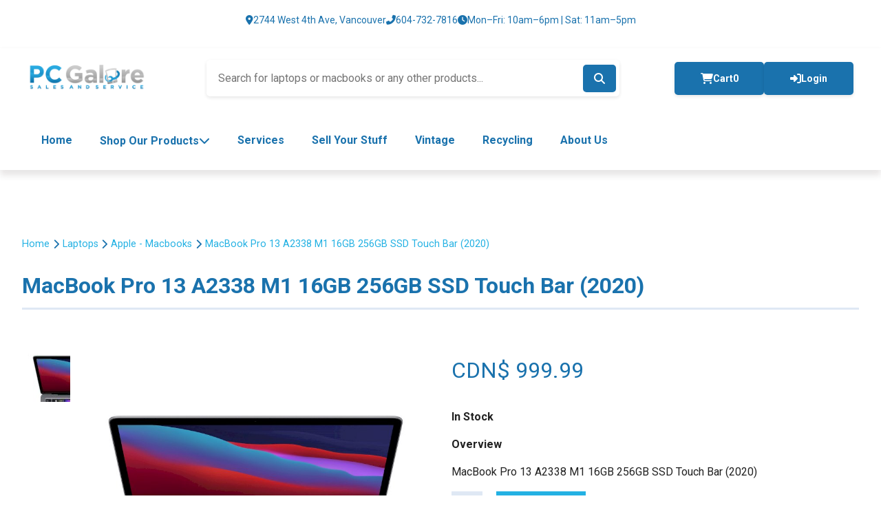

--- FILE ---
content_type: text/html; charset=UTF-8
request_url: https://www.pcgalore.com/product/macbook-pro-13-m1-8gb-256gb-ssd-touch-bar-2020--1916251694
body_size: 14484
content:

<!DOCTYPE html>
<html lang="en">
<head>
    <!-- Google Tag Manager -->
    <script async src="https://www.googletagmanager.com/gtag/js?id=G-1LXL6BCVHR"></script>
    <script>
        window.dataLayer = window.dataLayer || [];
        function gtag() { dataLayer.push(arguments); }
        gtag('js', new Date());
        gtag('config', 'G-1LXL6BCVHR');
    </script>

    <!-- Meta Tags -->
    <meta charset="UTF-8">
    <meta name="viewport" content="width=device-width, initial-scale=1">
    <meta name="description" content="MacBook Pro 13 A2338 M1 16GB 256GB SSD Touch Bar (2020)">
    <meta property="og:url" content="https://www.pcgalore.com/product/macbook-pro-13-m1-8gb-256gb-ssd-touch-bar-2020--1916251694">
    <meta property="og:type" content="website">
    <meta property="og:title" content="PC Galore | MacBook Pro 13 A2338 M1 16GB 256GB SSD Touch Bar (2020)">
    <meta property="og:description" content="MacBook Pro 13 A2338 M1 16GB 256GB SSD Touch Bar (2020)">
    <meta property="og:image" content="https://www.pcgalore.com/public/assets/images/pcgalore-800x800-macbook-pro-13-m1-8gb-256gb-ssd-touch-bar-2020--990806353-53101.webp">
    <meta name="theme-color" content="#ffffff">

            <meta name="robots" content="index">
    
    <!-- Favicon -->
    <link rel="icon" type="image/png" sizes="32x32" href="/public/assets/static/favicon-32x32.png">
    <link rel="icon" type="image/png" sizes="16x16" href="/public/assets/static/favicon-16x16.png">
    <link rel="apple-touch-icon" sizes="114x114" href="/public/assets/static/apple-touch-icon.png">
    <link rel="mask-icon" href="/public/assets/static/safari-pinned-tab.svg" color="#5bbad5">
    
    <!-- Google Fonts -->
    <link rel="preconnect" href="https://fonts.googleapis.com">
    <link rel="preconnect" href="https://fonts.gstatic.com" crossorigin>
    <link href="https://fonts.googleapis.com/css2?family=Roboto:wght@400;700&display=swap" rel="stylesheet">
    <link href="https://fonts.googleapis.com/css2?family=Inter:wght@400;600;700&display=swap" rel="stylesheet">
    <link href="https://fonts.googleapis.com/css2?family=Manrope:wght@400;600;700&display=swap" rel="stylesheet">

    <!-- CSS Framework or Stylesheet (Ensure this file exists) -->
    <link rel="stylesheet" href="/public/css/style.css">

    <!-- Font Import Function -->
    <style>@font-face{font-family: 'robotobold';src: url('/public/assets/fonts/roboto-bold-webfont.woff2'), url('/public/assets/fonts/roboto-bold-webfont.woff');font-weight: normal;font-style: normal;font-display: swap;}</style><style>@font-face{font-family: 'robotoregular';src: url('/public/assets/fonts/roboto-regular-webfont.woff2'), url('/public/assets/fonts/roboto-regular-webfont.woff');font-weight: normal;font-style: normal;font-display: swap;}</style>
    <!-- External Libraries -->
    <script src="https://kit.fontawesome.com/73b29d05d2.js" crossorigin="anonymous"></script>
    <script src="https://cdn.jsdelivr.net/npm/@glidejs/glide"></script>
    <script src="https://cdn.jsdelivr.net/npm/vanilla-lazyload@17.3.1/dist/lazyload.min.js"></script>

    <title>PC Galore | MacBook Pro 13 A2338 M1 16GB 256GB SSD Touch Bar (2020)</title>
</head>
<body>

<link rel="stylesheet" href="/public/css/style.css">
<link rel="stylesheet" href="/public/css/header.css">


<!-- ✅ Top Nav Bar: Address, Contact, Operating Hours -->

<div class="pcg-top-header">
  <div class="pcg-container pcg-top-header__wrapper">
    <div class="pcg-top-header__item">
      <i class="fas fa-map-marker-alt"></i>
      <span>2744 West 4th Ave, Vancouver</span>
    </div>
    <div class="pcg-top-header__item">
      <i class="fas fa-phone-alt"></i>
      <span>604-732-7816</span>
    </div>
    <div class="pcg-top-header__item">
      <i class="fas fa-clock"></i>
      <span>Mon–Fri: 10am–6pm | Sat: 11am–5pm</span>
    </div>
  </div>
</div>










<!-- ✅ Middle Nav Bar: Logo, Search Bar, Cart, Login -->
<header class="pcg-header">
    <div class="pcg-container pcg-header__inner">
        
        <!-- LOGO -->
        <div class="pcg-header__logo">
            <a href="/">
                <img src="https://www.pcgalore.com/public/assets/static/pcgalore-logo.png" alt="PC Galore Logo">
            </a>
        </div>

        <!-- SEARCH BAR -->
        <div class="pcg-header__search">
            <form method="GET" action="/search">
                <input type="search" 
                    placeholder="Search for laptops or macbooks or any other products..." 
                    id="search" 
                    name="search"
                    value="">
                <button type="submit"><i class="fas fa-search"></i></button>
            </form>
        </div>

        <!-- CART & LOGIN BUTTON -->
        <div class="pcg-header__actions">
            <button class="pcg-cart-btn" onclick="displayCart()">
                <i class="fas fa-shopping-cart"></i> Cart <span id="displayTotalCart"></span>
            </button>


                                <a href="/login" class="pcg-login-btn">
                        <i class="fas fa-sign-in-alt"></i> Login
                    </a>
            

        </div>
    </div>
</header>

<!-- ✅ Overlay for Mobile Nav -->
<div class="pcg-mobile-overlay" id="mobileOverlay"></div>

<!-- ✅ Mobile Nav Toggle Button -->
<div class="pcg-mobile-toggle-wrapper">
    <button class="pcg-mobile-menu-toggle" id="mobileMenuToggle" aria-label="Toggle menu">
        <i class="fas fa-bars"></i> <span class="pcg-toggle-label"> SHOW MENU </span>
    </button>
</div>

<!-- ✅ Mobile Nav Drawer -->
<div class="pcg-mobile-nav" id="mobileNavContainer">
    <button class="pcg-mobile-menu-close" id="mobileMenuClose" aria-label="Close menu">&times;</button>

    <!-- ✅ Main Navigation Bar -->
    <nav class="pcg-main-nav">
        <div class="pcg-container">
            <ul class="pcg-nav-links">
                <li><a href="/Home">Home</a></li>

                <!-- SHOP -->
                <li class="pcg-dropdown">
                    <a href="#">Shop Our Products<i class="fas fa-chevron-down"></i></a>
                    <ul class="pcg-dropdown-menu pcg-categories-dropdown">
                                                    <li class="pcg-subcategory-parent">
                                <a href="/category/laptops-1144643846">
                                    Laptops                                                                            <i class="fas fa-chevron-right pcg-submenu-icon"></i>
                                                                    </a>

                                                                    <ul class="pcg-subcategories-dropdown">
                                                                                    <li>
                                                <a href="/subcategory/laptops-1958531600">
                                                    Apple - Macbooks                                                </a>
                                            </li>
                                                                                    <li>
                                                <a href="/subcategory/desktops-429441881">
                                                    Windows - Laptops                                                </a>
                                            </li>
                                                                                    <li>
                                                <a href="/subcategory/chromebooks-677341975">
                                                    ChromeBooks                                                </a>
                                            </li>
                                                                            </ul>
                                                            </li>
                                                    <li class="pcg-subcategory-parent">
                                <a href="/category/desktops-1677789724">
                                    Desktops                                                                            <i class="fas fa-chevron-right pcg-submenu-icon"></i>
                                                                    </a>

                                                                    <ul class="pcg-subcategories-dropdown">
                                                                                    <li>
                                                <a href="/subcategory/windows-everyday-computing-1199943921">
                                                    Windows EveryDay Computing                                                </a>
                                            </li>
                                                                                    <li>
                                                <a href="/subcategory/apple---imacs-1007710604">
                                                    Apple - Imacs                                                </a>
                                            </li>
                                                                                    <li>
                                                <a href="/subcategory/apple---mac-mini-1305393508">
                                                    Apple - Mac mini                                                </a>
                                            </li>
                                                                                    <li>
                                                <a href="/subcategory/apple---mac-pro-1526086102">
                                                    Apple - Mac Pro                                                </a>
                                            </li>
                                                                                    <li>
                                                <a href="/subcategory/windows-pc-gaming-968128488">
                                                    Windows PC Gaming                                                </a>
                                            </li>
                                                                            </ul>
                                                            </li>
                                                    <li class="pcg-subcategory-parent">
                                <a href="/category/phones-tablets-181808085">
                                    Phones & Tablets                                                                            <i class="fas fa-chevron-right pcg-submenu-icon"></i>
                                                                    </a>

                                                                    <ul class="pcg-subcategories-dropdown">
                                                                                    <li>
                                                <a href="/subcategory/apple-49009912">
                                                    Apple                                                </a>
                                            </li>
                                                                                    <li>
                                                <a href="/subcategory/samsung-1887032368">
                                                    Samsung                                                </a>
                                            </li>
                                                                                    <li>
                                                <a href="/subcategory/ac-adapters-822649586">
                                                    Chargers                                                </a>
                                            </li>
                                                                                    <li>
                                                <a href="/subcategory/business-phones-1147887388">
                                                    Business Phones                                                </a>
                                            </li>
                                                                                    <li>
                                                <a href="/subcategory/zte-735172887">
                                                    ZTE                                                </a>
                                            </li>
                                                                            </ul>
                                                            </li>
                                                    <li class="pcg-subcategory-parent">
                                <a href="/category/accessories-1510971004">
                                    Accessories                                                                            <i class="fas fa-chevron-right pcg-submenu-icon"></i>
                                                                    </a>

                                                                    <ul class="pcg-subcategories-dropdown">
                                                                                    <li>
                                                <a href="/subcategory/networking-1274541132">
                                                    Networking                                                </a>
                                            </li>
                                                                                    <li>
                                                <a href="/subcategory/network-cards-980456142">
                                                    Network Cards                                                </a>
                                            </li>
                                                                                    <li>
                                                <a href="/subcategory/head-phones-1175935202">
                                                    Head Phones                                                </a>
                                            </li>
                                                                                    <li>
                                                <a href="/subcategory/iphone-298362050">
                                                    iPhone                                                </a>
                                            </li>
                                                                                    <li>
                                                <a href="/subcategory/usb-flash-drives-1681739757">
                                                    USB Flash Drives                                                </a>
                                            </li>
                                                                                    <li>
                                                <a href="/subcategory/remotes-641684673">
                                                    Remotes                                                </a>
                                            </li>
                                                                            </ul>
                                                            </li>
                                                    <li class="pcg-subcategory-parent">
                                <a href="/category/adapters-cables-13658648">
                                    Adapters & Cables                                                                            <i class="fas fa-chevron-right pcg-submenu-icon"></i>
                                                                    </a>

                                                                    <ul class="pcg-subcategories-dropdown">
                                                                                    <li>
                                                <a href="/subcategory/usb-cables-2013249049">
                                                    USB Cables                                                </a>
                                            </li>
                                                                                    <li>
                                                <a href="/subcategory/power-adapters-126134175">
                                                    AC Adapters                                                </a>
                                            </li>
                                                                                    <li>
                                                <a href="/subcategory/video-cables-1738665083">
                                                    Video Cables                                                </a>
                                            </li>
                                                                                    <li>
                                                <a href="/subcategory/serial-cables-210209369">
                                                    Serial Cables                                                </a>
                                            </li>
                                                                                    <li>
                                                <a href="/subcategory/power-cables-1436704796">
                                                    Power Cables                                                </a>
                                            </li>
                                                                                    <li>
                                                <a href="/subcategory/firewire-cables-956257913">
                                                    Firewire Cables                                                </a>
                                            </li>
                                                                                    <li>
                                                <a href="/subcategory/thunder-cables-899424163">
                                                    ThunderBolt Cables                                                </a>
                                            </li>
                                                                                    <li>
                                                <a href="/subcategory/video-adapters-2085781452">
                                                    Video Adapters                                                </a>
                                            </li>
                                                                                    <li>
                                                <a href="/subcategory/network-cable-adapters-671892708">
                                                    Network Cable & Adapters                                                </a>
                                            </li>
                                                                                    <li>
                                                <a href="/subcategory/network-adapter-700693959">
                                                    USB Adapters                                                </a>
                                            </li>
                                                                                    <li>
                                                <a href="/subcategory/audio-cables-534106958">
                                                    Audio Cables                                                </a>
                                            </li>
                                                                                    <li>
                                                <a href="/subcategory/travel-adapters-150838862">
                                                    Travel Adapters                                                </a>
                                            </li>
                                                                            </ul>
                                                            </li>
                                                    <li class="pcg-subcategory-parent">
                                <a href="/category/computer-parts-1970269049">
                                    Computer Parts                                                                            <i class="fas fa-chevron-right pcg-submenu-icon"></i>
                                                                    </a>

                                                                    <ul class="pcg-subcategories-dropdown">
                                                                                    <li>
                                                <a href="/subcategory/storage-1442957293">
                                                    Storage                                                </a>
                                            </li>
                                                                                    <li>
                                                <a href="/subcategory/memory-685864183">
                                                    Memory                                                </a>
                                            </li>
                                                                                    <li>
                                                <a href="/subcategory/graphics-card-865959160">
                                                    Graphics Card                                                </a>
                                            </li>
                                                                                    <li>
                                                <a href="/subcategory/motherboards-1743882430">
                                                    MotherBoards                                                </a>
                                            </li>
                                                                                    <li>
                                                <a href="/subcategory/cpu-1897298080">
                                                    CPU                                                </a>
                                            </li>
                                                                                    <li>
                                                <a href="/subcategory/power-supplies-2122565538">
                                                    Power Supplies                                                </a>
                                            </li>
                                                                                    <li>
                                                <a href="/subcategory/apple---macbook-pro-1439622118">
                                                    Apple - Macbook Pro                                                </a>
                                            </li>
                                                                                    <li>
                                                <a href="/subcategory/apple---macbook-air-1074468752">
                                                    Apple - Macbook Air                                                </a>
                                            </li>
                                                                                    <li>
                                                <a href="/subcategory/apple---imac-249806684">
                                                    Apple - Imac                                                </a>
                                            </li>
                                                                                    <li>
                                                <a href="/subcategory/cooling-86080136">
                                                    Cooling                                                </a>
                                            </li>
                                                                                    <li>
                                                <a href="/subcategory/laptop-keyboards-1686588846">
                                                    Laptop Keyboards                                                </a>
                                            </li>
                                                                                    <li>
                                                <a href="/subcategory/optical-drives-2112829342">
                                                    Optical Drives                                                </a>
                                            </li>
                                                                                    <li>
                                                <a href="/subcategory/other-laptop-parts-844148164">
                                                    Other Laptop Parts                                                </a>
                                            </li>
                                                                                    <li>
                                                <a href="/subcategory/microsoft---surface-316704396">
                                                    Microsoft - Surface                                                </a>
                                            </li>
                                                                            </ul>
                                                            </li>
                                                    <li class="pcg-subcategory-parent">
                                <a href="/category/computer-peripherals-198846467">
                                    Computer Peripherals                                                                            <i class="fas fa-chevron-right pcg-submenu-icon"></i>
                                                                    </a>

                                                                    <ul class="pcg-subcategories-dropdown">
                                                                                    <li>
                                                <a href="/subcategory/monitors-841736665">
                                                    Monitors                                                </a>
                                            </li>
                                                                                    <li>
                                                <a href="/subcategory/mice-1138495327">
                                                    Mice                                                </a>
                                            </li>
                                                                                    <li>
                                                <a href="/subcategory/gaming-1735316565">
                                                    Gaming                                                </a>
                                            </li>
                                                                                    <li>
                                                <a href="/subcategory/keyboards-1156879014">
                                                    Keyboards                                                </a>
                                            </li>
                                                                                    <li>
                                                <a href="/subcategory/printers-2065108571">
                                                    Printers                                                </a>
                                            </li>
                                                                                    <li>
                                                <a href="/subcategory/ink-toner-943950055">
                                                    Ink & Toner                                                </a>
                                            </li>
                                                                                    <li>
                                                <a href="/subcategory/scanner-2128960733">
                                                    Scanners                                                </a>
                                            </li>
                                                                                    <li>
                                                <a href="/subcategory/usb-floppy-drives-1541310993">
                                                    USB ext Drives                                                </a>
                                            </li>
                                                                                    <li>
                                                <a href="/subcategory/usb-hubs-docks-1236527467">
                                                    USB Hubs/Docks                                                </a>
                                            </li>
                                                                                    <li>
                                                <a href="/subcategory/usb-adapters-1455725921">
                                                    USB Adapters                                                </a>
                                            </li>
                                                                                    <li>
                                                <a href="/subcategory/pen-tablets-758722270">
                                                    Pen Tablets                                                </a>
                                            </li>
                                                                            </ul>
                                                            </li>
                                                    <li class="pcg-subcategory-parent">
                                <a href="/category/gaming-consoles-533210794">
                                    Gaming Consoles                                                                            <i class="fas fa-chevron-right pcg-submenu-icon"></i>
                                                                    </a>

                                                                    <ul class="pcg-subcategories-dropdown">
                                                                                    <li>
                                                <a href="/subcategory/xbox-1024367776">
                                                    XBox                                                </a>
                                            </li>
                                                                                    <li>
                                                <a href="/subcategory/nintendo-1475122400">
                                                    Nintendo                                                </a>
                                            </li>
                                                                                    <li>
                                                <a href="/subcategory/playstation-1991691559">
                                                    PlayStation                                                </a>
                                            </li>
                                                                            </ul>
                                                            </li>
                                                    <li class="pcg-subcategory-parent">
                                <a href="/category/consumer-electronics-384201809">
                                    Consumer Electronics                                                                            <i class="fas fa-chevron-right pcg-submenu-icon"></i>
                                                                    </a>

                                                                    <ul class="pcg-subcategories-dropdown">
                                                                                    <li>
                                                <a href="/subcategory/test-549321074">
                                                    Other                                                </a>
                                            </li>
                                                                                    <li>
                                                <a href="/subcategory/cameras-1619742947">
                                                    Cameras                                                </a>
                                            </li>
                                                                                    <li>
                                                <a href="/subcategory/tvs-923091777">
                                                    TVs                                                </a>
                                            </li>
                                                                                    <li>
                                                <a href="/subcategory/stereo-equipment-802713997">
                                                    Stereo Equipment                                                </a>
                                            </li>
                                                                                    <li>
                                                <a href="/subcategory/speakers-1319046707">
                                                    Speakers                                                </a>
                                            </li>
                                                                                    <li>
                                                <a href="/subcategory/vcr-dvd-722253753">
                                                    VCR/DVD                                                </a>
                                            </li>
                                                                                    <li>
                                                <a href="/subcategory/record-players-444163033">
                                                    Record Players                                                </a>
                                            </li>
                                                                                    <li>
                                                <a href="/subcategory/cassette-deck-620258328">
                                                    Cassette Deck                                                </a>
                                            </li>
                                                                                    <li>
                                                <a href="/subcategory/calculators-916689418">
                                                    Calculators                                                </a>
                                            </li>
                                                                            </ul>
                                                            </li>
                                                    <li class="pcg-subcategory-parent">
                                <a href="/category/vintage-computing-1961116288">
                                    Vintage Computing                                                                            <i class="fas fa-chevron-right pcg-submenu-icon"></i>
                                                                    </a>

                                                                    <ul class="pcg-subcategories-dropdown">
                                                                                    <li>
                                                <a href="/subcategory/vintage-monitors-1403202574">
                                                    Vintage Monitors                                                </a>
                                            </li>
                                                                                    <li>
                                                <a href="/subcategory/computer---desktop-1302452658">
                                                    Computer - Desktop                                                </a>
                                            </li>
                                                                                    <li>
                                                <a href="/subcategory/computer---portable-764393804">
                                                    Computer - Portable                                                </a>
                                            </li>
                                                                                    <li>
                                                <a href="/subcategory/keyboards-mice-2117516818">
                                                    Keyboards & Mice                                                </a>
                                            </li>
                                                                                    <li>
                                                <a href="/subcategory/vintage-software-books-manuals-614789068">
                                                    Vintage Software, Books & Manuals                                                </a>
                                            </li>
                                                                                    <li>
                                                <a href="/subcategory/printers-peripherals-74381223">
                                                    Printers & Peripherals                                                </a>
                                            </li>
                                                                                    <li>
                                                <a href="/subcategory/consumer-electronics-1483170750">
                                                    Consumer Electronics                                                </a>
                                            </li>
                                                                                    <li>
                                                <a href="/subcategory/phones-mp3-players-1372478577">
                                                    Phones & MP3 Players                                                </a>
                                            </li>
                                                                                    <li>
                                                <a href="/subcategory/typewriters-wordprocessors-16945273">
                                                    Typewriters & Wordprocessors                                                </a>
                                            </li>
                                                                                    <li>
                                                <a href="/subcategory/pocket-computers-921457611">
                                                    Pocket Computers                                                </a>
                                            </li>
                                                                                    <li>
                                                <a href="/subcategory/parts-and-accessories-186133706">
                                                    Parts and Accessories                                                </a>
                                            </li>
                                                                                    <li>
                                                <a href="/subcategory/magazines-1839898529">
                                                    Magazines                                                </a>
                                            </li>
                                                                                    <li>
                                                <a href="/subcategory/vintage-video-games-267870836">
                                                    Vintage Video Games                                                </a>
                                            </li>
                                                                            </ul>
                                                            </li>
                                            </ul>
                </li>

                <!-- SERVICES 
                <li class="pcg-dropdown">
                    <a href="#">Our Services <i class="fas fa-chevron-down"></i></a>
                    <ul class="pcg-dropdown-menu">
                        <li><a href="/service/in-store">In-Store</a></li>
                        <li><a href="/service/on-site">On-Site</a></li>
                        <li><a href="/service/sit-back-relax">Remote - Sit Back & Relax</a></li>
                    </ul>
                </li>
                -->

                <!-- STATIC LINKS -->
                <li><a href="/services">Services</a></li>
                <li><a href="/sell-your-stuff">Sell Your Stuff</a></li>
                <li><a href="/vintage">Vintage</a></li>
                <li><a href="/recycling">Recycling</a></li>
                <li><a href="/about-us">About Us</a></li>
            </ul>
        </div>
    </nav>
</div>

<script src="/public/js/header.js"></script> <section class="product"><div class="product__inner"><div class="product__nav"><a href="/">Home</a> <i class="fas fa-chevron-right"></i> <a href="/category/laptops-1144643846">Laptops</a><i class="fas fa-chevron-right"></i> <a href="/subcategory/laptops-1958531600">Apple - Macbooks</a><i class="fas fa-chevron-right"></i> <a href="/product/macbook-pro-13-m1-8gb-256gb-ssd-touch-bar-2020--1916251694">MacBook Pro 13 A2338 M1 16GB 256GB SSD Touch Bar (2020)</a></div><h1>MacBook Pro 13 A2338 M1 16GB 256GB SSD Touch Bar (2020)</h1><div class="product__gallery"><figure id="display"><img id="mainPicture" class="lazy" src="/public/assets/static/source.gif" data-src="https://www.pcgalore.com/public/assets/images/pcgalore-800x800-macbook-pro-13-m1-8gb-256gb-ssd-touch-bar-2020--990806353-53101.webp" alt="MacBook Pro 13 A2338 M1 16GB 256GB SSD Touch Bar (2020)"></figure><div class="product__thumbs">  <button type="button" style="background-image: url(https://www.pcgalore.com/public/assets/images/pcgalore-200x200-macbook-pro-13-m1-8gb-256gb-ssd-touch-bar-2020--990806353-53101.webp);" onclick="changeMainPicture('https://www.pcgalore.com/public/assets/images/pcgalore-800x800-macbook-pro-13-m1-8gb-256gb-ssd-touch-bar-2020--990806353-53101.webp'), changeLightboxPicture('https://www.pcgalore.com/public/assets/images/pcgalore-macbook-pro-13-m1-8gb-256gb-ssd-touch-bar-2020--990806353-53101.webp')"><span class="visually-hidden">Thumb</span></button>  </div></div><div class="product__info"><p>CDN$ 999.99</p>  <p><strong>In Stock</strong></p>  <p><strong>Overview</strong></p><p>MacBook Pro 13 A2338 M1 16GB 256GB SSD Touch Bar (2020)</p>  <form id="addToCart"><input type="hidden" name="productId" value="1142"> <label for="quantity"><span class="visually-hidden">Quantity</span> <select id="quantity" name="quantity">  <option value="1">1</option>  </select></label> <button type="submit">Add to cart</button></form> </div><div class="product__specs"><h2>Product Sepcifications</h2><table><tbody>  <tr><td><strong>Features</strong></td><td>Touch Bar</td></tr>  <tr><td><strong>Features</strong></td><td>Touch-ID</td></tr>  <tr><td><strong>Processor Type</strong></td><td>Apple M1</td></tr>  <tr><td><strong>Screen Resolution</strong></td><td>2560 x 1600</td></tr>  <tr><td><strong>Screen Size</strong></td><td>13"</td></tr>  <tr><td><strong>Storage - Primary</strong></td><td>256 GB</td></tr>  <tr><td><strong>USB C Ports</strong></td><td>2</td></tr>  <tr><td><strong>Warranty</strong></td><td>30 Days parts and labour</td></tr>  <tr><td><strong>Year</strong></td><td>2020</td></tr>  </tbody></table></div></div></section>  <h2 class="more-products__title">More Products</h2><section class="more-products"><div class="glide__track" data-glide-el="track"><ul class="glide__slides">   <li class="glide__slide"><a href="/product/microsoft-works-9-0-oem-sealed-box-2112319822" class="glide__inner"><div class="glide__img"><img class="lazy" src="/public/assets/static/source.gif" data-src="https://www.pcgalore.com/public/assets/images/pcgalore-400x400-microsoft-office-97-standard-edition-retail-sealed-box-1357856114-99863.webp" alt="Microsoft Works 9.0  OEM Sealed Box"></div><h3>Microsoft Works 9.0  OEM Sealed Box</h3><p>CDN$ 99.99</p></a></li>    <li class="glide__slide"><a href="/product/apple-macbook-pro-13-a1278-2009-complete-lcd-screen-display-assembly-730842757" class="glide__inner"><div class="glide__img"><img class="lazy" src="/public/assets/static/source.gif" data-src="https://www.pcgalore.com/public/assets/images/pcgalore-400x400-apple-macbook-pro-13-a1278-2009-complete-lcd-screen-display-assembly-934101766-93747.webp" alt="Apple MacBook Pro 13" A1278 2009 Complete LCD Screen Display Assembly"></div><h3>Apple MacBook Pro 13" A1278 2009 Complete LCD Screen Display Assembly</h3><p>CDN$ 99.00</p></a></li>    <li class="glide__slide"><a href="/product/zotac-gt640-graphics-card-809837942" class="glide__inner"><div class="glide__img"><img class="lazy" src="/public/assets/static/source.gif" data-src="https://www.pcgalore.com/public/assets/images/pcgalore-400x400-zotac-gt640-graphics-card-1156602238-4517.webp" alt="Zotac GT640 Graphics Card"></div><h3>Zotac GT640 Graphics Card</h3><p>CDN$ 29.99</p></a></li>    <li class="glide__slide"><a href="/product/the-print-shop-graphics-library-holiday-edition-1086422868" class="glide__inner"><div class="glide__img"><img class="lazy" src="/public/assets/static/source.gif" data-src="https://www.pcgalore.com/public/assets/images/pcgalore-400x400-the-print-shop-graphics-library-holiday-edition-2002072300-37070.webp" alt="The Print Shop Graphics Library Holiday Edition"></div><h3>The Print Shop Graphics Library Holiday Edition</h3><p>CDN$ 30.00</p></a></li>    <li class="glide__slide"><a href="/product/dvi-cable-m-m--562628157" class="glide__inner"><div class="glide__img"><img class="lazy" src="/public/assets/static/source.gif" data-src="https://www.pcgalore.com/public/assets/images/pcgalore-400x400-dvi-cable-m-m--181551854-41499.webp" alt="DVI Cable (m-m)"></div><h3>DVI Cable (m-m)</h3><p>CDN$ 19.99</p></a></li>      <li class="glide__slide"><a href="/product/ieee-1394-firewire-400-6pin-to-6pin-f-f---copy-1211132992" class="glide__inner"><div class="glide__img"><img class="lazy" src="/public/assets/static/source.gif" data-src="https://www.pcgalore.com/public/assets/images/pcgalore-400x400-ieee-1394-firewire-400-6pin-to-6pin-f-f---copy-872099669-49073.webp" alt="IEEE-1394 Firewire 400 6pin to 6pin M-M"></div><h3>IEEE-1394 Firewire 400 6pin to 6pin M-M</h3><p>CDN$ 24.99</p></a></li>    <li class="glide__slide"><a href="/product/asus-geforce-8500-gt-256mb-ddr2-pcie-graphics-card-1856341181" class="glide__inner"><div class="glide__img"><img class="lazy" src="/public/assets/static/source.gif" data-src="https://www.pcgalore.com/public/assets/images/pcgalore-400x400-asus-geforce-8500-gt-256mb-ddr2-pcie-graphics-card-1900070646-17578.webp" alt="ASUS GeForce 8500 GT 256MB DDR2 PCIE Graphics Card"></div><h3>ASUS GeForce 8500 GT 256MB DDR2 PCIE Graphics Card</h3><p>CDN$ 75.99</p></a></li>    <li class="glide__slide"><a href="/product/asus-ac-adapter-19v-2-37a-1602692470" class="glide__inner"><div class="glide__img"><img class="lazy" src="/public/assets/static/source.gif" data-src="https://www.pcgalore.com/public/assets/images/pcgalore-400x400-asus-ac-adapter-19v-2-37a-1081619902-3419.webp" alt="ASUS AC Adapter 19V 2.37A"></div><h3>ASUS AC Adapter 19V 2.37A</h3><p>CDN$ 39.99</p></a></li>    <li class="glide__slide"><a href="/product/beagle-bros-minipix-disk-3-1533453819" class="glide__inner"><div class="glide__img"><img class="lazy" src="/public/assets/static/source.gif" data-src="https://www.pcgalore.com/public/assets/images/pcgalore-400x400-beagle-bros-minipix-disk-3-85894162-42180.webp" alt="Beagle Bros Minipix Disk #3"></div><h3>Beagle Bros Minipix Disk #3</h3><p>CDN$ 100.00</p></a></li>   </ul></div><div class="glide__arrows" data-glide-el="controls"><button class="glide__arrow glide__arrow--left" data-glide-dir="<"><span class="visually-hidden">Back</span><i class="fas fa-chevron-left"></i></button> <button class="glide__arrow glide__arrow--right" data-glide-dir=">"><span class="visually-hidden">Next</span><i class="fas fa-chevron-right"></i></button></div></section> <div class="lightbox"><div class="lightbox__big"><img id="lightboxImg" class="lazy" src="/public/assets/static/source.gif" data-src="https://www.pcgalore.com/public/assets/images/pcgalore-macbook-pro-13-m1-8gb-256gb-ssd-touch-bar-2020--990806353-53101.webp" alt="MacBook Pro 13 A2338 M1 16GB 256GB SSD Touch Bar (2020)"></div><button type="button" onclick="displayLightbox()"><span class="visually-hidden">Close</span><i class="fas fa-times"></i></button></div>  <section id="drawableMenu" class="slide-menu"><div id="drawableLeft" class="slide-menu__left"><figure><a href="/"><img src="https://www.pcgalore.com/public/assets/static/pcgalore-logo.png" alt="Pc Galore Logo"></a></figure><div id="drawableMain" class="slide-menu__main slide-menu__main--active"><ul><li><button id="drawableShop" onclick="openShop(event)" type="button">Shop Online</button></li><li><a href="/repairs">Repair Services</a></li><li><a href="/get-quote">Sell To Us</a></li><li><a href="/about-us">About Us</a></li><li><a href="/recycling">Free Recycling</a></li></ul></div><div id="drawableShopSubmenu" class="slide-menu__submenu"><button onclick="drawableGoBackMain()" type="button" class="slide-menu__back-btn"><span class="visually-hidden">Back</span><i class="fas fa-arrow-left"></i></button><h3>What are you looking for?</h3><ul>  <li><button onclick="drawableShopSubmenu(event)" type="button" value="0">Laptops</button></li>  <li><button onclick="drawableShopSubmenu(event)" type="button" value="1">Desktops</button></li>  <li><button onclick="drawableShopSubmenu(event)" type="button" value="2">Phones & Tablets</button></li>  <li><button onclick="drawableShopSubmenu(event)" type="button" value="3">Accessories</button></li>  <li><button onclick="drawableShopSubmenu(event)" type="button" value="4">Adapters & Cables</button></li>  <li><button onclick="drawableShopSubmenu(event)" type="button" value="5">Computer Parts</button></li>  <li><button onclick="drawableShopSubmenu(event)" type="button" value="6">Computer Peripherals</button></li>  <li><button onclick="drawableShopSubmenu(event)" type="button" value="7">Gaming Consoles</button></li>  <li><button onclick="drawableShopSubmenu(event)" type="button" value="8">Consumer Electronics</button></li>  <li><button onclick="drawableShopSubmenu(event)" type="button" value="9">Vintage Computing</button></li>  </ul></div>  <div id="drawableCategory0" class="slide-menu__submenu"><button onclick="drawableGoBackShop(0)" type="button" class="slide-menu__back-btn"><span class="visually-hidden">Back</span><i class="fas fa-arrow-left"></i></button><h3><a href="/category/laptops-1144643846">Laptops</a></h3><ul>  <li><a href="/subcategory/laptops-1958531600">Apple - Macbooks</a></li>  <li><a href="/subcategory/desktops-429441881">Windows - Laptops</a></li>  <li><a href="/subcategory/chromebooks-677341975">ChromeBooks</a></li>  </ul></div>  <div id="drawableCategory1" class="slide-menu__submenu"><button onclick="drawableGoBackShop(1)" type="button" class="slide-menu__back-btn"><span class="visually-hidden">Back</span><i class="fas fa-arrow-left"></i></button><h3><a href="/category/desktops-1677789724">Desktops</a></h3><ul>  <li><a href="/subcategory/windows-everyday-computing-1199943921">Windows EveryDay Computing</a></li>  <li><a href="/subcategory/apple---imacs-1007710604">Apple - Imacs</a></li>  <li><a href="/subcategory/apple---mac-mini-1305393508">Apple - Mac mini</a></li>  <li><a href="/subcategory/apple---mac-pro-1526086102">Apple - Mac Pro</a></li>  <li><a href="/subcategory/windows-pc-gaming-968128488">Windows PC Gaming</a></li>  </ul></div>  <div id="drawableCategory2" class="slide-menu__submenu"><button onclick="drawableGoBackShop(2)" type="button" class="slide-menu__back-btn"><span class="visually-hidden">Back</span><i class="fas fa-arrow-left"></i></button><h3><a href="/category/phones-tablets-181808085">Phones & Tablets</a></h3><ul>  <li><a href="/subcategory/apple-49009912">Apple</a></li>  <li><a href="/subcategory/samsung-1887032368">Samsung</a></li>  <li><a href="/subcategory/ac-adapters-822649586">Chargers</a></li>  <li><a href="/subcategory/business-phones-1147887388">Business Phones</a></li>  <li><a href="/subcategory/zte-735172887">ZTE</a></li>  </ul></div>  <div id="drawableCategory3" class="slide-menu__submenu"><button onclick="drawableGoBackShop(3)" type="button" class="slide-menu__back-btn"><span class="visually-hidden">Back</span><i class="fas fa-arrow-left"></i></button><h3><a href="/category/accessories-1510971004">Accessories</a></h3><ul>  <li><a href="/subcategory/networking-1274541132">Networking</a></li>  <li><a href="/subcategory/network-cards-980456142">Network Cards</a></li>  <li><a href="/subcategory/head-phones-1175935202">Head Phones</a></li>  <li><a href="/subcategory/iphone-298362050">iPhone</a></li>  <li><a href="/subcategory/usb-flash-drives-1681739757">USB Flash Drives</a></li>  <li><a href="/subcategory/remotes-641684673">Remotes</a></li>  </ul></div>  <div id="drawableCategory4" class="slide-menu__submenu"><button onclick="drawableGoBackShop(4)" type="button" class="slide-menu__back-btn"><span class="visually-hidden">Back</span><i class="fas fa-arrow-left"></i></button><h3><a href="/category/adapters-cables-13658648">Adapters & Cables</a></h3><ul>  <li><a href="/subcategory/usb-cables-2013249049">USB Cables</a></li>  <li><a href="/subcategory/power-adapters-126134175">AC Adapters</a></li>  <li><a href="/subcategory/video-cables-1738665083">Video Cables</a></li>  <li><a href="/subcategory/serial-cables-210209369">Serial Cables</a></li>  <li><a href="/subcategory/power-cables-1436704796">Power Cables</a></li>  <li><a href="/subcategory/firewire-cables-956257913">Firewire Cables</a></li>  <li><a href="/subcategory/thunder-cables-899424163">ThunderBolt Cables</a></li>  <li><a href="/subcategory/video-adapters-2085781452">Video Adapters</a></li>  <li><a href="/subcategory/network-cable-adapters-671892708">Network Cable & Adapters</a></li>  <li><a href="/subcategory/network-adapter-700693959">USB Adapters</a></li>  <li><a href="/subcategory/audio-cables-534106958">Audio Cables</a></li>  <li><a href="/subcategory/travel-adapters-150838862">Travel Adapters</a></li>  </ul></div>  <div id="drawableCategory5" class="slide-menu__submenu"><button onclick="drawableGoBackShop(5)" type="button" class="slide-menu__back-btn"><span class="visually-hidden">Back</span><i class="fas fa-arrow-left"></i></button><h3><a href="/category/computer-parts-1970269049">Computer Parts</a></h3><ul>  <li><a href="/subcategory/storage-1442957293">Storage</a></li>  <li><a href="/subcategory/memory-685864183">Memory</a></li>  <li><a href="/subcategory/graphics-card-865959160">Graphics Card</a></li>  <li><a href="/subcategory/motherboards-1743882430">MotherBoards</a></li>  <li><a href="/subcategory/cpu-1897298080">CPU</a></li>  <li><a href="/subcategory/power-supplies-2122565538">Power Supplies</a></li>  <li><a href="/subcategory/apple---macbook-pro-1439622118">Apple - Macbook Pro</a></li>  <li><a href="/subcategory/apple---macbook-air-1074468752">Apple - Macbook Air</a></li>  <li><a href="/subcategory/apple---imac-249806684">Apple - Imac</a></li>  <li><a href="/subcategory/cooling-86080136">Cooling</a></li>  <li><a href="/subcategory/laptop-keyboards-1686588846">Laptop Keyboards</a></li>  <li><a href="/subcategory/optical-drives-2112829342">Optical Drives</a></li>  <li><a href="/subcategory/other-laptop-parts-844148164">Other Laptop Parts</a></li>  <li><a href="/subcategory/microsoft---surface-316704396">Microsoft - Surface</a></li>  </ul></div>  <div id="drawableCategory6" class="slide-menu__submenu"><button onclick="drawableGoBackShop(6)" type="button" class="slide-menu__back-btn"><span class="visually-hidden">Back</span><i class="fas fa-arrow-left"></i></button><h3><a href="/category/computer-peripherals-198846467">Computer Peripherals</a></h3><ul>  <li><a href="/subcategory/monitors-841736665">Monitors</a></li>  <li><a href="/subcategory/mice-1138495327">Mice</a></li>  <li><a href="/subcategory/gaming-1735316565">Gaming</a></li>  <li><a href="/subcategory/keyboards-1156879014">Keyboards</a></li>  <li><a href="/subcategory/printers-2065108571">Printers</a></li>  <li><a href="/subcategory/ink-toner-943950055">Ink & Toner</a></li>  <li><a href="/subcategory/scanner-2128960733">Scanners</a></li>  <li><a href="/subcategory/usb-floppy-drives-1541310993">USB ext Drives</a></li>  <li><a href="/subcategory/usb-hubs-docks-1236527467">USB Hubs/Docks</a></li>  <li><a href="/subcategory/usb-adapters-1455725921">USB Adapters</a></li>  <li><a href="/subcategory/pen-tablets-758722270">Pen Tablets</a></li>  </ul></div>  <div id="drawableCategory7" class="slide-menu__submenu"><button onclick="drawableGoBackShop(7)" type="button" class="slide-menu__back-btn"><span class="visually-hidden">Back</span><i class="fas fa-arrow-left"></i></button><h3><a href="/category/gaming-consoles-533210794">Gaming Consoles</a></h3><ul>  <li><a href="/subcategory/xbox-1024367776">XBox</a></li>  <li><a href="/subcategory/nintendo-1475122400">Nintendo</a></li>  <li><a href="/subcategory/playstation-1991691559">PlayStation</a></li>  </ul></div>  <div id="drawableCategory8" class="slide-menu__submenu"><button onclick="drawableGoBackShop(8)" type="button" class="slide-menu__back-btn"><span class="visually-hidden">Back</span><i class="fas fa-arrow-left"></i></button><h3><a href="/category/consumer-electronics-384201809">Consumer Electronics</a></h3><ul>  <li><a href="/subcategory/test-549321074">Other</a></li>  <li><a href="/subcategory/cameras-1619742947">Cameras</a></li>  <li><a href="/subcategory/tvs-923091777">TVs</a></li>  <li><a href="/subcategory/stereo-equipment-802713997">Stereo Equipment</a></li>  <li><a href="/subcategory/speakers-1319046707">Speakers</a></li>  <li><a href="/subcategory/vcr-dvd-722253753">VCR/DVD</a></li>  <li><a href="/subcategory/record-players-444163033">Record Players</a></li>  <li><a href="/subcategory/cassette-deck-620258328">Cassette Deck</a></li>  <li><a href="/subcategory/calculators-916689418">Calculators</a></li>  </ul></div>  <div id="drawableCategory9" class="slide-menu__submenu"><button onclick="drawableGoBackShop(9)" type="button" class="slide-menu__back-btn"><span class="visually-hidden">Back</span><i class="fas fa-arrow-left"></i></button><h3><a href="/category/vintage-computing-1961116288">Vintage Computing</a></h3><ul>  <li><a href="/subcategory/vintage-monitors-1403202574">Vintage Monitors</a></li>  <li><a href="/subcategory/computer---desktop-1302452658">Computer - Desktop</a></li>  <li><a href="/subcategory/computer---portable-764393804">Computer - Portable</a></li>  <li><a href="/subcategory/keyboards-mice-2117516818">Keyboards & Mice</a></li>  <li><a href="/subcategory/vintage-software-books-manuals-614789068">Vintage Software, Books & Manuals</a></li>  <li><a href="/subcategory/printers-peripherals-74381223">Printers & Peripherals</a></li>  <li><a href="/subcategory/consumer-electronics-1483170750">Consumer Electronics</a></li>  <li><a href="/subcategory/phones-mp3-players-1372478577">Phones & MP3 Players</a></li>  <li><a href="/subcategory/typewriters-wordprocessors-16945273">Typewriters & Wordprocessors</a></li>  <li><a href="/subcategory/pocket-computers-921457611">Pocket Computers</a></li>  <li><a href="/subcategory/parts-and-accessories-186133706">Parts and Accessories</a></li>  <li><a href="/subcategory/magazines-1839898529">Magazines</a></li>  <li><a href="/subcategory/vintage-video-games-267870836">Vintage Video Games</a></li>  </ul></div>  <button id="drawableClose" onclick="closeMenu(event)" type="button" class="slide-menu__close-btn"><span class="visually-hidden">Close</span><i class="fas fa-times-circle"></i></button></div><button id="drawableRight" onclick="clickRight(event)" type="button" class="slide-menu__right"><span class="visually-hidden">Close</span></button></section><script type="text/javascript">
"use strict";

/**
 * Promise / generator helpers (ts-compiled helpers)
 */
var __awaiter = (this && this.__awaiter) || function (thisArg, _arguments, P, generator) {
    return new (P || (P = Promise))(function (resolve, reject) {
        function fulfilled(value) { try { step(generator.next(value)); } catch (e) { reject(e); } }
        function rejected(value) { try { step(generator["throw"](value)); } catch (e) { reject(e); } }
        function step(result) {
            result.done ? resolve(result.value) : new P(function (res) { res(result.value); }).then(fulfilled, rejected);
        }
        step((generator = generator.apply(thisArg, _arguments || [])).next());
    });
};

var __generator = (this && this.__generator) || function (thisArg, body) {
    var _ = { label: 0, sent: function() { if (1 & t[0]) throw t[1]; return t[1]; }, trys: [], ops: [] }, f, y, t, g;
    return g = { next: verb(0), "throw": verb(1), "return": verb(2) }, typeof Symbol === "function" && (g[Symbol.iterator] = function() { return this; }), g;
    function verb(n) { return function (v) { return step([n, v]); }; }
    function step(op) {
        if (f) throw new TypeError("Generator is already executing.");
        while (_) try {
            if (f = 1, y && (t = op[0] & 2 ? y["return"] : op[0] ? y["throw"] || ((t = y["return"]) && t.call(y), 0) : y.next) && !(t = t.call(y, op[1])).done) return t;
            if (y = 0, t) op = [op[0] & 2, t.value];
            switch (op[0]) {
                case 0: case 1: t = op; break;
                case 4: _.label++; return { value: op[1], done: false };
                case 5: _.label++; y = op[1]; op = [0]; continue;
                case 7: op = _.ops.pop(); _.trys.pop(); continue;
                default:
                    if (!(t = _.trys, t = t.length > 0 && t[t.length - 1]) && (op[0] === 6 || op[0] === 2)) { _ = 0; continue; }
                    if (op[0] === 3 && (!t || (op[1] > t[0] && op[1] < t[3]))) { _.label = op[1]; break; }
                    if (op[0] === 6 && _.label < t[1]) { _.label = t[1]; t = op; break; }
                    if (t && _.label < t[2]) { _.label = t[2]; _.ops.push(op); break; }
                    if (t[2]) _.ops.pop();
                    _.trys.pop(); continue;
            }
            op = body.call(thisArg, _);
        } catch (e) { op = [6, e]; y = 0; } finally { f = t = 0; }
        if (op[0] & 5) throw op[1]; return { value: op[0] ? op[1] : void 0, done: true };
    }
};

/* -------------------------
   UI Helpers / Small utils
   ------------------------- */

function accordion(e) {
    if (e.target.parentElement.nodeName === "BUTTON") {
        e.target.parentElement.nextElementSibling.classList.toggle("accordion--close");
        e.target.parentElement.children[0].classList.toggle("accordion--up");
    } else {
        e.target.nextElementSibling.classList.toggle("accordion--close");
        e.target.children[0].classList.toggle("accordion--up");
    }
}

function readCookie(key) {
    var cookies = document.cookie.split(";");
    var result = [];
    for (var i = 0; i < cookies.length; i++) {
        if (cookies[i].search(key) === 1) {
            cookies[i].replace("customerInfo=", "").split("&").forEach(function (part) {
                var p = part.split("=");
                var name = p[0].replace(" ", "");
                result[name] = p[1];
            });
        }
    }
    return result;
}

/* -------------------------
   Cart functions
   ------------------------- */

var customerInfoArray = readCookie("customerInfo");

function displayCart() {
    var el = document.querySelector("#cartModal");
    if (el != null) el.classList.toggle("cart-modal--active");
}

function addCart(productId, quantity) {
    return __awaiter(this, void 0, void 0, function () {
        var fd, res, json;
        return __generator(this, function (_a) {
            switch (_a.label) {
                case 0:
                    fd = new FormData();
                    fd.append("productId", productId);
                    fd.append("quantity", quantity);
                    return [4 /*yield*/, fetch("/api/add-cart", { method: "post", body: fd })];
                case 1:
                    res = _a.sent();
                    getCart();
                    toast("toast", "Added to your shopping bag", "success", { yPosition: "top", xPosition: "right", time: 2000 });
                    return [4 /*yield*/, res.clone().json()];
                case 2:
                    json = _a.sent();
                    return [2 /*return*/, new Promise(function (resolve, reject) {
                            if (res.status !== 200) reject(json);
                            resolve(json);
                        })];
            }
        });
    });
}

function generateCart(containerId, items) {
    return __awaiter(this, void 0, void 0, function () {
        var container, spans, uls, ps, displayTotal, cartHtml, prices, quantities, htmlList, total;
        return __generator(this, function (_a) {
            container = document.querySelector("#" + containerId);
            spans = container.querySelectorAll("span");
            uls = container.querySelectorAll("ul");
            ps = container.querySelectorAll("p");
            displayTotal = document.getElementById("displayTotalCart");
            cartHtml = [];
            prices = [0];
            quantities = [0];
            items.map(function (item) {
                var img = "/public/assets/images/pcgalore-200x200-" + item.product_media_name;
                var qtyOptions = [];
                for (var r = 1; r <= item.product_quantity; r += 1) {
                    var selected = parseInt(item.cart_quantity, 10) >= r ? "selected" : "";
                    qtyOptions.push('<option value="' + r + '" ' + selected + ">" + r + "</option>");
                }
                if (item.product_media_name === null) {
                    img = "/public/assets/static/image-placeholder.webp";
                }
                var html = '<li><figure><img src="' + img + '" alt="' + item.product_name + '" /></figure><div class="cart-modal__info"><a href="/product-info/' + item.product_url + '">' + item.product_name + '</a><span>CDN$ ' + item.product_price + '</span></div><div class="cart-modal__nav"><ul><li><select onchange="changeQuantity(event, ' + item.product_id + ')">' + qtyOptions.join("") + "</select></li><li><button onclick=\"removeFromCart('" + item.product_id + "')\"><span class=\"visually-hidden\">Remove</span> <i class=\"fas fa-trash\"></i></button></li></ul></div></li>";
                cartHtml.push(html);
                prices.push(parseFloat(item.product_price * (parseInt(item.cart_quantity) > parseInt(item.product_quantity) ? item.product_quantity : item.cart_quantity)));
                quantities.push(parseInt(item.cart_quantity) > parseInt(item.product_quantity) ? parseInt(item.product_quantity) : parseInt(item.cart_quantity));
                return true;
            });
            total = parseFloat(prices.reduce(function (a, b) { return a + b; })).toFixed(2);
            displayTotal.innerHTML = quantities.reduce(function (a, b) { return a + b; });
            uls[0].innerHTML = cartHtml.join("");
            spans[0].innerHTML = "CDN$ " + total;
            ps[1].innerHTML = total !== "0.00" ? '<a href="/checkout">Proceed to Checkout</a>' : "Your cart is empty";
            return [2];
        });
    });
}

function getCart() {
    return __awaiter(this, void 0, void 0, function () {
        var res;
        return __generator(this, function (_a) {
            switch (_a.label) {
                case 0: return [4 /*yield*/, fetch("/api/get-cart", { method: "get", cache: "no-store" })];
                case 1:
                    res = _a.sent();
                    return [4 /*yield*/, res.json()];
                case 2:
                    generateCart("cartModal", _a.sent());
                    return [2];
            }
        });
    });
}

function removeFromCart(productId) {
    return __awaiter(this, void 0, void 0, function () {
        var fd;
        return __generator(this, function (_a) {
            switch (_a.label) {
                case 0:
                    fd = new FormData();
                    fd.append("product", productId);
                    return [4 /*yield*/, fetch("/api/remove-cart", { method: "post", body: fd })];
                case 1:
                    _a.sent();
                    getCart();
                    return [2];
            }
        });
    });
}

function changeQuantity(e, productId) {
    return __awaiter(this, void 0, void 0, function () {
        var fd;
        return __generator(this, function (_a) {
            fd = new FormData();
            fd.append("quantity", e.target.value);
            fd.append("productId", productId);
            fetch("/api/update-cart", { method: "post", body: fd }).then(function () { getCart(); }).catch(function () { });
            return [2];
        });
    });
}

/* -------------------------
   Image upload helpers
   ------------------------- */

const MAX_UPLOAD_BYTES = 9 * 1024 * 1024; // 9MB

function changeName(e, targetId) {
    if (e.target.files[0].size < MAX_UPLOAD_BYTES) {
        var btn = document.querySelector("#" + targetId);
        btn.innerHTML = "Selected";
        btn.setAttribute("style", "background: #69995d;");
    } else {
        toast("toast", "Image is bigger than 9MB", "error");
    }
}

function checkPicture(file) {
    return typeof file !== "undefined" && file.size < MAX_UPLOAD_BYTES;
}

function imagePreview(e, id) {
    var file = e.target.files[0];
    if (!file) return;
    if (file.size < MAX_UPLOAD_BYTES) {
        var url = URL.createObjectURL(file);
        var el = document.querySelector("#" + id);
        // we don't revoke with the file object; revoke after img loaded would be ideal
        if (el) el.setAttribute("style", "background-image: url(" + url + ");");
        // Note: consider calling URL.revokeObjectURL(url) after use
    } else {
        toast("toast", "Image is bigger than 5MB", "error");
    }
}

/* -------------------------
   Drawer / menu helpers
   ------------------------- */

function resetMenu() {
    var drawable = document.querySelector("#drawableMenu"),
        left = document.querySelector("#drawableLeft"),
        right = document.querySelector("#drawableRight"),
        main = document.querySelector("#drawableMain"),
        shopSub = document.querySelector("#drawableShopSubmenu"),
        submenus = document.querySelectorAll(".slide-menu__submenu");

    if (drawable) drawable.classList.remove("slide-menu--active");
    if (left) left.classList.remove("slide-menu__left--active");
    if (right) right.classList.remove("slide-menu__right--active");
    if (main) main.classList.add("slide-menu__main--active");
    if (shopSub) shopSub.classList.remove("slide-menu__submenu--active");
    submenus.forEach(function (s) { s.classList.remove("slide-menu__submenu--active"); });
}

function drawableShopSubmenu(e) {
    var target = e.target,
        submenu = document.querySelector("#drawableShopSubmenu"),
        category = document.querySelector("#drawableCategory" + target.value);
    if (submenu) submenu.classList.remove("slide-menu__submenu--active");
    if (category) category.classList.add("slide-menu__submenu--active");
}

function drawableGoBackShop(id) {
    var cat = document.querySelector("#drawableCategory" + id),
        submenu = document.querySelector("#drawableShopSubmenu");
    if (cat) cat.classList.remove("slide-menu__submenu--active");
    if (submenu) submenu.classList.add("slide-menu__submenu--active");
}

function drawableGoBackMain() {
    var main = document.querySelector("#drawableMain"),
        submenus = document.querySelectorAll(".slide-menu__submenu");
    if (main) main.classList.add("slide-menu__main--active");
    submenus.forEach(function (s) { s.classList.remove("slide-menu__submenu--active"); });
}

function openMenu(e) {
    e.preventDefault();
    var drawable = document.querySelector("#drawableMenu"),
        left = document.querySelector("#drawableLeft"),
        right = document.querySelector("#drawableRight");
    if (drawable) drawable.classList.toggle("slide-menu--active");
    if (left) left.classList.toggle("slide-menu__left--active");
    if (right) right.classList.toggle("slide-menu__right--active");
}

function clickRight(e) {
    e.preventDefault();
    resetMenu();
}

function closeMenu(e) {
    e.preventDefault();
    resetMenu();
}

function openShop(e) {
    e.preventDefault();
    var main = document.querySelector("#drawableMain"),
        shopSubmenu = document.querySelector("#drawableShopSubmenu");
    if (main) main.classList.remove("slide-menu__main--active");
    if (shopSubmenu) shopSubmenu.classList.add("slide-menu__submenu--active");
}

function menuServices(e) {
    e.preventDefault();
    var main = document.querySelector("#drawableMain"),
        servicesSub = document.querySelector("#drawableServicesSubmenu");
    if (main) main.classList.remove("slide-menu__main--active");
    if (servicesSub) servicesSub.classList.add("slide-menu__submenu--active");
}

/* -------------------------
   Filtering / showroom helper
   ------------------------- */

function getFilteredProducts(glideInstance, category, subcategory, formEl, page = "1", limit = "20") {
    var container = document.querySelector(".showroom__list__inner"),
        moreBtn = document.querySelector("#morepages"),
        fd = new FormData(formEl);

    fd.append("category", category);
    if (typeof subcategory !== "undefined") fd.append("subcategory", subcategory);
    fd.append("page", page);
    fd.append("limit", limit);

    requestPost("/api-get-filtered-products", fd).then(function (res) {
        var out = [];
        res.products.map(function (p) {
            var img = p.product_media_name ? "/public/assets/images/pcgalore-400x400-" + p.product_media_name : "/public/assets/static/image-placeholder.webp";
            var item = '<a href="/product/' + p.product_url + '" class="showroom__product"><figure><img class="lazy" src="/public/assets/static/source.gif" data-src="' + img + '" alt="' + p.product_name + '" /></figure><h2>' + p.product_name + "</h2>" + (p.product_quantity > 0 ? "<p>CDN$ " + p.product_price + "</p>" : '<p class="out-stock">Out of Stock</p>') + "</a>";
            out.push(item);
        });
        if (res.total > limit) moreBtn.disabled = false; else moreBtn.disabled = true;
        container.innerHTML = out.join("");
        glideInstance.update();
    }).catch(function () { });
}

/* -------------------------
   Auth / misc helpers
   ------------------------- */

function login(fd) {
    return __awaiter(this, void 0, void 0, function () {
        var res;
        return __generator(this, function (_a) {
            switch (_a.label) {
                case 0: return [4, fetch("/api-login-customer", { method: "post", body: fd })];
                case 1:
                    res = _a.sent();
                    return [2, new Promise(function (resolve, reject) {
                            if (res.status !== 200) reject(res.clone().json());
                            resolve(res.clone().json());
                        })];
            }
        });
    });
}

function loginMaster(fd) {
    return __awaiter(this, void 0, void 0, function () {
        var res;
        return __generator(this, function (_a) {
            switch (_a.label) {
                case 0: return [4, fetch("/api-login-master", { method: "post", body: fd })];
                case 1:
                    res = _a.sent();
                    return [2, new Promise(function (resolve, reject) {
                            if (res.status !== 200) reject(res.clone().json());
                            resolve(res.clone().json());
                        })];
            }
        });
    });
}

function logout() {
    var cookies = document.cookie.split(";");
    for (var i = 0; i < cookies.length; i++) {
        var parts = cookies[i].replace(" ", "").split("=");
        document.cookie = parts[0] + "=;expires=Thu, 01 Jan 1970 00:00:01 GMT;path=/";
    }
    setTimeout(function () { window.location.reload(); }, 10);
}

function showLogout() {
    if (window.location.pathname.includes("/panel")) {
        document.querySelector("#logoutModal").classList.toggle("logout--active");
    }
}

/* -------------------------
   Fetch wrappers
   ------------------------- */

function requestGet(url) {
    return __awaiter(this, void 0, void 0, function () {
        var res;
        return __generator(this, function (_a) {
            switch (_a.label) {
                case 0: return [4, fetch(url, { method: "get", cache: "no-cache", headers: { "Cache-Control": "no-cache" } })];
                case 1:
                    res = _a.sent();
                    return [4, res.json()];
                case 2: return [2, _a.sent()];
            }
        });
    });
}

function requestPost(url, body) {
    return __awaiter(this, void 0, void 0, function () {
        var res, json;
        return __generator(this, function (_a) {
            switch (_a.label) {
                case 0: return [4, fetch(url, { method: "post", body: body, cache: "no-cache", headers: { "Cache-Control": "no-cache" } })];
                case 1:
                    res = _a.sent();
                    return [2, new Promise((function (resolve, reject) { return __awaiter(this, void 0, void 0, function () {
                            var j;
                            return __generator(this, function (_a) {
                                switch (_a.label) {
                                    case 0: return [4, res.clone().json()];
                                    case 1:
                                        j = _a.sent();
                                        if (res.status !== 200) reject(j);
                                        resolve(j);
                                        return [2];
                                }
                            });
                        }); }))];
            }
        });
    });
}

/* -------------------------
   UI small helpers
   ------------------------- */

function scrollHandler(e) {
    e.preventDefault();
    var target = this.getAttribute("href");
    var pos = document.querySelector(target).offsetTop;
    scroll({ top: pos, behavior: "smooth" });
}

/* Toast notifications */
function toast(id, message, type, opts) {
    opts = opts || { yPosition: "top", xPosition: "right", time: 3000 };
    var duration = (Number.isNaN(opts.time) ? 3000 : opts.time) - 500;
    duration = (duration % 60000) / 1000;
    var positionClass, xClass, barClassActive = false;
    switch (opts.yPosition) {
        case "top": positionClass = "toast--top"; break;
        case "bottom": positionClass = "toast--bottom"; break;
        default: positionClass = "toast--top";
    }
    switch (opts.xPosition) {
        case "left": xClass = "-left"; break;
        case "right": xClass = "-right"; break;
        default: xClass = "-left";
    }
    var toastClass = "toast--green";
    switch (type) {
        case "success": toastClass = "toast--green"; barClassActive = true; break;
        case "error": toastClass = "toast--red"; barClassActive = true; break;
        case "warning": toastClass = "toast--orange"; barClassActive = true; break;
        case "loading": toastClass = "toast--blue"; break;
        default: toastClass = "toast--green"; barClassActive = true;
    }

    // Remove existing toast
    var existing = document.querySelector("#" + id);
    if (existing) existing.remove();

    // create toast
    var bar = document.createElement("div");
    if (barClassActive) {
        bar.classList.add("toast__bar");
        bar.classList.add("toast__bar--active");
        bar.setAttribute("style", "animation-duration: " + duration + "s;");
    }
    var textNode = document.createTextNode(message);
    var container = document.createElement("div");
    container.setAttribute("id", id);
    container.classList.add("toast", positionClass, positionClass + xClass, "" + positionClass + xClass + "--in", toastClass);
    container.appendChild(textNode);
    if (barClassActive) container.appendChild(bar);
    document.body.appendChild(container);

    var ref = document.querySelector("#" + id);
    if (type !== "loading") {
        setTimeout(function () {
            if (ref) ref.classList.remove("" + positionClass + xClass + "--in");
            if (ref) ref.classList.add("" + positionClass + xClass + "--out");
        }, (Number.isNaN(opts.time) ? 3000 : opts.time) - 500);
    }
}

/* -------------------------
   Upload pictures / handler
   ------------------------- */

function uploadPictures(fd, redirect = true) {
    toast("toast", "Optimizing Pictures", "loading");
    requestPost("/api-upload-product-picture", fd).then(function (res) { return __awaiter(this, void 0, void 0, function () {
        return __generator(this, function (_a) {
            switch (_a.label) {
                case 0: return [4, res];
                case 1:
                    toast("toast", (_a.sent()).message, "success");
                    if (redirect) setTimeout(function () { window.location.href = "/panel/products"; }, 3000);
                    return [2];
            }
        });
    }); }).catch(function (err) { return __awaiter(this, void 0, void 0, function () {
        return __generator(this, function (_a) {
            switch (_a.label) {
                case 0: return [4, err];
                case 1:
                    toast("toast", (_a.sent()).message, "error");
                    return [2];
            }
        });
    }); });
}

/* -------------------------
   Init / misc
   ------------------------- */

if (!window.location.href.includes("/panel")) {
    getCart();
}

window.addEventListener("load", function () {
    if (window.location.pathname.includes("/panel")) {
        var logoutModal = document.querySelector("#logoutModal");
        if (logoutModal) logoutModal.addEventListener("click", function (e) {
            if (e.target.ariaModal) showLogout();
        });
    }
});
</script>

<!-- Google Analytics -->
<script>
(function(i,s,o,g,r,a,m){
    i['GoogleAnalyticsObject']=r;
    i[r]=i[r]||function(){ (i[r].q=i[r].q||[]).push(arguments) };
    i[r].l=1*new Date();
    a=s.createElement(o);
    m=s.getElementsByTagName(o)[0];
    a.async=1; a.src=g;
    m.parentNode.insertBefore(a,m);
})(window,document,'script','https://www.google-analytics.com/analytics.js','ga');

ga('create', 'UA-7781141-1', 'auto');
ga('send', 'pageview');
</script>

<!-- LazyLoad init -->
<script>
var ll = new LazyLoad();
</script>

 <script>const display = document.querySelector('#display');
const customerInfo = readCookie('customerInfo');
const addToCart = document.querySelector('#addToCart');  display.addEventListener('click', (e) => {
  displayLightbox();
});  const glide = new Glide('.more-products', {
  type: 'carousel',
  perView: 5,
  gap: 16,
  breakpoints: {
    999: {
      perView: 3
    },
    600: {
      perView: 1
    }
  },
  autoplay: 3000
});

glide.mount();

function changeMainPicture(picture) {
  const mainPicture = document.querySelector('#mainPicture');
  mainPicture.setAttribute('src', picture);
}

function changeLightboxPicture(picture) {
  const lighboxImg = document.querySelector('#lightboxImg');
  lighboxImg.setAttribute('src', picture);
}

function displayLightbox() {
  const lightbox = document.querySelector('.lightbox');
  lightbox.classList.toggle('lightbox--active');
}

addToCart.addEventListener('submit', (e) => {
  e.preventDefault();

  addCart(e.target[0].value, e.target[1].value);
})</script>  <footer class="footer"><div class="footer__info"><div class="footer__inner"><div class="footer__info-left"><h4>About Us</h4><ul><li><a href="/repairs">Repairs</a></li><li><a href="/about-us">The Store</a></li></ul></div><div class="footer__info-center"><h4>Info</h4><ul><li><a href="/privacy-policy">Privacy Policy</a></li></ul></div><div class="footer__info-right"><h4>Contact</h4><ul><li>(604) 732-7816</li><li>2744 W 4th Ave</li><li>V6K 1R1</li><li>Vancouver - BC</li><li>Opening Hours</li><li>Week Day Hours: Monday - Friday 10am-6pm</li><li>Weekend Hours: Saturday 11am-5pm</li></ul></div></div><div class="footer__social"><h4>FOLLOW&nbsp;US</h4>
<ul>
<li>
<a style="color: #FFFFFF;" href="https://www.instagram.com/pcgalore/" role="button"><i class="fab fa-instagram fa-lg"></i></a> 
&nbsp
<a style="color: #FFFFFF;" href="https://www.facebook.com/WEBUYUSEDCOMPUTERS/" role="button"><i class="fab fa-facebook-f fa-lg"></i></a>
</li>
</ul>
</div></div><div class="footer__copyright"><p>© 1994 - 2025 PC Galore. All Rights Reserved.</p></div></footer> 
<section id="cartModal" class="cart-modal">
  <p>Subtotal: <span class="cart-modal__total">CAD$ 0.00</span></p>
  <p class="cart-modal__checkout">Your cart is empty</p>
  <ul class="cart-modal__list"></ul>
  <button class="cart-modal__close" onclick="displayCart()">
    <span class="visually-hidden">Close</span>
    <i class="fas fa-times"></i>
  </button>
</section>

<script src="/public/js/main.js"></script>


--- FILE ---
content_type: text/css
request_url: https://www.pcgalore.com/public/css/style.css
body_size: 23409
content:

@import url("https://fonts.googleapis.com/css2?family=Roboto:wght@400;700&display=swap"); html,body,div,span,applet,object,iframe,h1,h2,h3,h4,h5,h6,p,blockquote,pre,a,abbr,acronym,address,big,cite,code,del,dfn,em,img,ins,kbd,q,s,samp,small,strike,strong,sub,sup,tt,var,b,u,i,center,dl,dt,dd,ol,ul,li,fieldset,form,label,legend,table,caption,tbody,tfoot,thead,tr,th,td,article,aside,canvas,details,embed,figure,figcaption,footer,header,hgroup,menu,nav,output,ruby,section,summary,time,mark,audio,video {
    margin: 0;
    padding: 0;
    border: 0;
    font-size: 100%;
    font: inherit;
    vertical-align: baseline
}

:focus {
    outline: 0
}

article,aside,details,figcaption,figure,footer,header,hgroup,menu,nav,section {
    display: block
}

body {
    line-height: 1
}

ol,ul {
    list-style: none
}

blockquote,q {
    quotes: none
}

blockquote:before,blockquote:after,q:before,q:after {
    content: '';
    content: none
}

table {
    border-collapse: collapse;
    border-spacing: 0
}

input[type=search]::-webkit-search-cancel-button,input[type=search]::-webkit-search-decoration,input[type=search]::-webkit-search-results-button,input[type=search]::-webkit-search-results-decoration {
    -webkit-appearance: none;
    -moz-appearance: none
}

input[type=search] {
    -webkit-appearance: none;
    -moz-appearance: none;
    -webkit-box-sizing: content-box;
    -moz-box-sizing: content-box;
    box-sizing: content-box
}

textarea {
    overflow: auto;
    vertical-align: top;
    resize: vertical
}

audio,canvas,video {
    display: inline-block;
    *display: inline;
    *zoom:1;max-width: 100%
}

audio:not([controls]) {
    display: none;
    height: 0
}

[hidden] {
    display: none
}

html {
    font-size: 100%;
    -webkit-text-size-adjust: 100%;
    -ms-text-size-adjust: 100%
}

a:focus {
    outline: thin dotted
}

a:active,a:hover {
    outline: 0
}

img {
    border: 0;
    -ms-interpolation-mode: bicubic
}

figure {
    margin: 0
}

form {
    margin: 0
}

fieldset {
    border: 1px solid #c0c0c0;
    margin: 0 2px;
    padding: 0.35em 0.625em 0.75em
}

legend {
    border: 0;
    padding: 0;
    white-space: normal;
    *margin-left: -7px
}

button,input,select,textarea {
    font-size: 100%;
    margin: 0;
    vertical-align: baseline;
    *vertical-align: middle
}

button,input {
    line-height: normal
}

button,select {
    text-transform: none
}

button,html input[type="button"],input[type="reset"],input[type="submit"] {
    -webkit-appearance: button;
    cursor: pointer;
    *overflow: visible
}

button[disabled],html input[disabled] {
    cursor: default
}

input[type="checkbox"],input[type="radio"] {
    box-sizing: border-box;
    padding: 0;
    *height: 13px;
    *width: 13px
}

input[type=search] {
    -webkit-appearance: textfield;
    -moz-box-sizing: content-box;
    -webkit-box-sizing: content-box;
    box-sizing: content-box
}

input[type="search"]::-webkit-search-cancel-button,input[type="search"]::-webkit-search-decoration {
    -webkit-appearance: none
}

button::-moz-focus-inner,input::-moz-focus-inner {
    border: 0;
    padding: 0
}

textarea {
    overflow: auto;
    vertical-align: top
}

table {
    border-collapse: collapse;
    border-spacing: 0
}

html,button,input,select,textarea {
    color: #222
}

::-moz-selection {
    background: #b3d4fc;
    text-shadow: none
}

::selection {
    background: #b3d4fc;
    text-shadow: none
}

img {
    vertical-align: middle
}

fieldset {
    border: 0;
    margin: 0;
    padding: 0
}

textarea {
    resize: vertical
}

.chromeframe {
    margin: 0.2em 0;
    background: #ccc;
    color: #000;
    padding: 0.2em 0
}

@keyframes slide-in-left {
    0% {
        transform: translateX(-100%);
        opacity: 0
    }

    100% {
        transform: translateX(0);
        opacity: 1
    }
}

@keyframes slide-out-left {
    0% {
        transform: translateX(0);
        opacity: 1
    }

    100% {
        transform: translateX(-100%);
        opacity: 0
    }
}

@keyframes slide-in-right {
    0% {
        transform: translateX(100%);
        opacity: 0
    }

    100% {
        transform: translateX(0);
        opacity: 1
    }
}

@keyframes slide-out-right {
    0% {
        transform: translateX(0);
        opacity: 1
    }

    100% {
        transform: translateX(100%);
        opacity: 0
    }
}

@keyframes toast-bar {
    0% {
        width: 100%
    }

    100% {
        width: 0
    }
}

@keyframes fadeInFilter {
    0% {
        opacity: 0
    }

    100% {
        opacity: 1
    }
}

@keyframes spin {
    0% {
        transform: rotate(0)
    }

    100% {
        transform: rotate(360deg)
    }
}

* {
    box-sizing: border-box;
    font-family: "Roboto", sans-serif
}

strong {
    font-weight: bold
}

img {
    max-width: 100%;
    height: auto;
    display: block
}

body {
    font-family: "Roboto", sans-serif
}

a {
    text-decoration: none;
    outline: none
}

li {
    outline: none
}

.visually-hidden {
    clip: rect(0 0 0 0);
    clip-path: inset(50%);
    height: 1px;
    overflow: hidden;
    position: absolute;
    white-space: nowrap;
    width: 1px
}

.end {
    margin: 1rem 1rem 1rem auto
}

.carousel,.slide {
    background: #fff
}

.carousel-root {
    margin: 1rem 0
}

.control-next,.control-prev,.control-arrow {
    top: 30% ;
    background: #1a72ad ;
    bottom: 50%
}

.control-prev {
    left: 1rem
}

.control-next {
    right: 1rem
}

.control-dots .dot {
    background: grey
}

.bottom-space {
    grid-column: 1 / -1;
    height: 1rem
}

.out-stock {
    color: #a41623
}

.show-filter-mobile {
    width: calc(100% - 2rem);
    margin-left: 1rem;
    height: 50px;
    border: none;
    background: #1a72ad;
    color: #fff;
    text-transform: uppercase;
    font-weight: bold
}

@media (min-width: 1024px) {
    .show-filter-mobile {
        display:none
    }
}

.generic {
    padding: 1rem;
    line-height: 1.5;
    max-width: 1440px;
    margin: 0 auto
}

.generic h2 {
    font-size: 1.3rem;
    font-weight: bold;
    margin-bottom: 1rem
}

.generic h2:not(:first-of-type) {
    margin-top: 2rem
}

.generic h4 {
    font-weight: bold
}

.generic p {
    margin-bottom: 1rem
}

.scroll-box {
    overflow-y: scroll;
    height: 320px;
    margin-top: 1rem
}

table a {
    color: #1a72ad
}

table td {
    line-height: 1.5
}

.select-page {
    width: auto ;
    margin-left: 1rem;
    margin-bottom: 1rem
}

.list {
    margin-bottom: 2rem
}

.spin {
    animation: spin 0.6s ease-in-out infinite both
}

#sendBtn {
    width: 100px
}

.box__col-1,.box__col-1--start-2,.box__col-1--start-3,.box__col-1--start-4,.box__col-1--start-5,.box__col-1--start-6,.box__col-1--start-7,.box__col-1--start-8,.box__col-1--start-9,.box__col-1--start-10,.box__col-1--start-11,.box__col-1--start-12,.box__col-2,.box__col-2--start-2,.box__col-2--start-3,.box__col-2--start-4,.box__col-2--start-5,.box__col-2--start-6,.box__col-2--start-7,.box__col-2--start-8,.box__col-2--start-9,.box__col-2--start-10,.box__col-2--start-11,.box__col-3,.box__col-3--start-2,.box__col-3--start-3,.box__col-3--start-4,.box__col-3--start-5,.box__col-3--start-6,.box__col-3--start-7,.box__col-3--start-8,.box__col-3--start-9,.box__col-3--start-10,.box__col-4,.box__col-4--start-2,.box__col-4--start-3,.box__col-4--start-4,.box__col-4--start-5,.box__col-4--start-6,.box__col-4--start-7,.box__col-4--start-8,.box__col-4--start-9,.box__col-5,.box__col-5--start-2,.box__col-5--start-3,.box__col-5--start-4,.box__col-5--start-5,.box__col-5--start-6,.box__col-5--start-7,.box__col-5--start-8,.box__col-6,.box__col-6--start-2,.box__col-6--start-3,.box__col-6--start-4,.box__col-6--start-5,.box__col-6--start-6,.box__col-6--start-7,.box__col-7,.box__col-7--start-2,.box__col-7--start-3,.box__col-7--start-4,.box__col-7--start-5,.box__col-7--start-6,.box__col-8,.box__col-8--start-2,.box__col-8--start-3,.box__col-8--start-4,.box__col-8--start-5,.box__col-9,.box__col-9--start-2,.box__col-9--start-3,.box__col-9--start-4,.box__col-10,.box__col-10--start-2,.box__col-10--start-3,.box__col-11,.box__col-11--start-2,.box__col-12,.box__row-1,.box__row-1--start-1,.box__row-1--start-2,.box__row-1--start-3,.box__row-1--start-4,.box__row-1--start-5,.box__row-1--start-6,.box__row-2,.box__row-2--start-1,.box__row-2--start-2,.box__row-2--start-3,.box__row-2--start-4,.box__row-2--start-5,.box__row-2--start-6,.box__row-3,.box__row-3--start-1,.box__row-3--start-2,.box__row-3--start-3,.box__row-3--start-4,.box__row-3--start-5,.box__row-3--start-6,.box__row-4,.box__row-4--start-1,.box__row-4--start-2,.box__row-4--start-3,.box__row-4--start-4,.box__row-4--start-5,.box__row-4--start-6,.box__row-5,.box__row-5--start-1,.box__row-5--start-2,.box__row-5--start-3,.box__row-5--start-4,.box__row-5--start-5,.box__row-5--start-6,.box__row-6,.box__row-6--start-1,.box__row-6--start-2,.box__row-6--start-3,.box__row-6--start-4,.box__row-6--start-5,.box__row-6--start-6 {
    background: #fbfbfb
}

.box__title {
    background: #39a2ae;
    color: white;
    padding: 0.5rem;
    text-transform: uppercase
}

.box__content {
    padding: 1rem;
    line-height: 1.5
}

.box__flex-column {
    display: flex ;
    flex-flow: column nowrap ;
    justify-content: flex-start ;
    align-items: flex-start
}

.box__col-1 {
    grid-column: span 1
}

.box__col-1--start-2 {
    grid-column: 2 / span 1
}

.box__col-1--start-3 {
    grid-column: 3 / span 1
}

.box__col-1--start-4 {
    grid-column: 4 / span 1
}

.box__col-1--start-5 {
    grid-column: 5 / span 1
}

.box__col-1--start-6 {
    grid-column: 6 / span 1
}

.box__col-1--start-7 {
    grid-column: 7 / span 1
}

.box__col-1--start-8 {
    grid-column: 8 / span 1
}

.box__col-1--start-9 {
    grid-column: 9 / span 1
}

.box__col-1--start-10 {
    grid-column: 10 / span 1
}

.box__col-1--start-11 {
    grid-column: 11 / span 1
}

.box__col-1--start-12 {
    grid-column: 12 / span 1
}

.box__col-2 {
    grid-column: span 2
}

.box__col-2--start-2 {
    grid-column: 2 / span 2
}

.box__col-2--start-3 {
    grid-column: 3 / span 2
}

.box__col-2--start-4 {
    grid-column: 4 / span 2
}

.box__col-2--start-5 {
    grid-column: 5 / span 2
}

.box__col-2--start-6 {
    grid-column: 6 / span 2
}

.box__col-2--start-7 {
    grid-column: 7 / span 2
}

.box__col-2--start-8 {
    grid-column: 8 / span 2
}

.box__col-2--start-9 {
    grid-column: 9 / span 2
}

.box__col-2--start-10 {
    grid-column: 10 / span 2
}

.box__col-2--start-11 {
    grid-column: 11 / span 2
}

.box__col-3 {
    grid-column: span 3
}

.box__col-3--start-2 {
    grid-column: 2 / span 3
}

.box__col-3--start-3 {
    grid-column: 3 / span 3
}

.box__col-3--start-4 {
    grid-column: 4 / span 3
}

.box__col-3--start-5 {
    grid-column: 5 / span 3
}

.box__col-3--start-6 {
    grid-column: 6 / span 3
}

.box__col-3--start-7 {
    grid-column: 7 / span 3
}

.box__col-3--start-8 {
    grid-column: 8 / span 3
}

.box__col-3--start-9 {
    grid-column: 9 / span 3
}

.box__col-3--start-10 {
    grid-column: 10 / span 3
}

.box__col-4 {
    grid-column: span 4
}

.box__col-4--start-2 {
    grid-column: 2 / span 4
}

.box__col-4--start-3 {
    grid-column: 3 / span 4
}

.box__col-4--start-4 {
    grid-column: 4 / span 4
}

.box__col-4--start-5 {
    grid-column: 5 / span 4
}

.box__col-4--start-6 {
    grid-column: 6 / span 4
}

.box__col-4--start-7 {
    grid-column: 7 / span 4
}

.box__col-4--start-8 {
    grid-column: 8 / span 4
}

.box__col-4--start-9 {
    grid-column: 9 / span 4
}

.box__col-5 {
    grid-column: span 5
}

.box__col-5--start-2 {
    grid-column: 2 / span 5
}

.box__col-5--start-3 {
    grid-column: 3 / span 5
}

.box__col-5--start-4 {
    grid-column: 4 / span 5
}

.box__col-5--start-5 {
    grid-column: 5 / span 5
}

.box__col-5--start-6 {
    grid-column: 6 / span 5
}

.box__col-5--start-7 {
    grid-column: 7 / span 5
}

.box__col-5--start-8 {
    grid-column: 8 / span 5
}

.box__col-6 {
    grid-column: span 6
}

.box__col-6--start-2 {
    grid-column: 2 / span 6
}

.box__col-6--start-3 {
    grid-column: 3 / span 6
}

.box__col-6--start-4 {
    grid-column: 4 / span 6
}

.box__col-6--start-5 {
    grid-column: 5 / span 6
}

.box__col-6--start-6 {
    grid-column: 6 / span 6
}

.box__col-6--start-7 {
    grid-column: 7 / span 6
}

.box__col-7 {
    grid-column: span 7
}

.box__col-7--start-2 {
    grid-column: 2 / span 7
}

.box__col-7--start-3 {
    grid-column: 3 / span 7
}

.box__col-7--start-4 {
    grid-column: 4 / span 7
}

.box__col-7--start-5 {
    grid-column: 5 / span 7
}

.box__col-7--start-6 {
    grid-column: 6 / span 7
}

.box__col-8 {
    grid-column: span 8
}

.box__col-8--start-2 {
    grid-column: 2 / span 8
}

.box__col-8--start-3 {
    grid-column: 3 / span 8
}

.box__col-8--start-4 {
    grid-column: 4 / span 8
}

.box__col-8--start-5 {
    grid-column: 5 / span 8
}

.box__col-9 {
    grid-column: span 9
}

.box__col-9--start-2 {
    grid-column: 2 / span 9
}

.box__col-9--start-3 {
    grid-column: 3 / span 9
}

.box__col-9--start-4 {
    grid-column: 4 / span 9
}

.box__col-10 {
    grid-column: span 10
}

.box__col-10--start-2 {
    grid-column: 2 / span 10
}

.box__col-10--start-3 {
    grid-column: 3 / span 10
}

.box__col-11 {
    grid-column: span 11
}

.box__col-11--start-2 {
    grid-column: 2 / span 11
}

.box__col-12 {
    grid-column: span 12
}

.box__row-1 {
    grid-row: span 1
}

.box__row-1--start-1 {
    grid-row: 1 / span 1
}

.box__row-1--start-2 {
    grid-row: 2 / span 1
}

.box__row-1--start-3 {
    grid-row: 3 / span 1
}

.box__row-1--start-4 {
    grid-row: 4 / span 1
}

.box__row-1--start-5 {
    grid-row: 5 / span 1
}

.box__row-1--start-6 {
    grid-row: 6 / span 1
}

.box__row-2 {
    grid-row: span 2
}

.box__row-2--start-1 {
    grid-row: 1 / span 2
}

.box__row-2--start-2 {
    grid-row: 2 / span 2
}

.box__row-2--start-3 {
    grid-row: 3 / span 2
}

.box__row-2--start-4 {
    grid-row: 4 / span 2
}

.box__row-2--start-5 {
    grid-row: 5 / span 2
}

.box__row-2--start-6 {
    grid-row: 6 / span 2
}

.box__row-3 {
    grid-row: span 3
}

.box__row-3--start-1 {
    grid-row: 1 / span 3
}

.box__row-3--start-2 {
    grid-row: 2 / span 3
}

.box__row-3--start-3 {
    grid-row: 3 / span 3
}

.box__row-3--start-4 {
    grid-row: 4 / span 3
}

.box__row-3--start-5 {
    grid-row: 5 / span 3
}

.box__row-3--start-6 {
    grid-row: 6 / span 3
}

.box__row-4 {
    grid-row: span 4
}

.box__row-4--start-1 {
    grid-row: 1 / span 4
}

.box__row-4--start-2 {
    grid-row: 2 / span 4
}

.box__row-4--start-3 {
    grid-row: 3 / span 4
}

.box__row-4--start-4 {
    grid-row: 4 / span 4
}

.box__row-4--start-5 {
    grid-row: 5 / span 4
}

.box__row-4--start-6 {
    grid-row: 6 / span 4
}

.box__row-5 {
    grid-row: span 5
}

.box__row-5--start-1 {
    grid-row: 1 / span 5
}

.box__row-5--start-2 {
    grid-row: 2 / span 5
}

.box__row-5--start-3 {
    grid-row: 3 / span 5
}

.box__row-5--start-4 {
    grid-row: 4 / span 5
}

.box__row-5--start-5 {
    grid-row: 5 / span 5
}

.box__row-5--start-6 {
    grid-row: 6 / span 5
}

.box__row-6 {
    grid-row: span 6
}

.box__row-6--start-1 {
    grid-row: 1 / span 6
}

.box__row-6--start-2 {
    grid-row: 2 / span 6
}

.box__row-6--start-3 {
    grid-row: 3 / span 6
}

.box__row-6--start-4 {
    grid-row: 4 / span 6
}

.box__row-6--start-5 {
    grid-row: 5 / span 6
}

.box__row-6--start-6 {
    grid-row: 6 / span 6
}

.dashboard {
    display: grid ;
    grid-template-columns: 200px calc(100% - 200px) ;
    grid-template-rows: auto;
    row-gap: 0;
    column-gap: 0
}

.dashboard__nav-top {
    display: flex ;
    flex-flow: row nowrap ;
    justify-content: space-between ;
    align-items: center ;
    grid-column: 1 / -1;
    background: #39a2ae;
    height: 30px;
    padding: 0 1rem;
    font-size: 0.8rem
}

.dashboard__nav-left {
    height: calc(100vh - 30px);
    background: #353a47;
    overflow: hidden
}

.dashboard__nav-left i {
    margin-right: 0.5rem
}

.dashboard__nav-left a {
    color: white;
    text-align: center;
    display: block;
    width: 100%;
    padding: 1rem;
    transition: all 0.2s ease
}

.dashboard__nav-left a:hover {
    background: #e0e2e8;
    color: #353a47
}

.dashboard__inner {
    display: grid ;
    grid-template-columns: repeat(12, 1fr) ;
    grid-template-rows: auto;
    row-gap: 2rem;
    column-gap: 2rem;
    background: #e0e2e8;
    height: calc(100vh - 30px);
    overflow-y: scroll;
    align-content: flex-start;
    padding: 1rem
}

.dashboard__pagination {
    margin: 1rem
}

.dashboard__pagination ul {
    display: flex ;
    flex-flow: row nowrap ;
    justify-content: flex-start ;
    align-items: center
}

.dashboard__pagination li {
    margin-right: 1rem
}

.dashboard__pagination li:last-of-type {
    margin-right: 0
}

.dashboard__pagination a {
    background: #39a2ae;
    padding: 0.5rem 0.8rem;
    color: white
}

.dashboard__submenu {
    display: flex ;
    flex-flow: row nowrap ;
    justify-content: flex-start ;
    align-items: center ;
    grid-column: 1 / -1;
    margin-bottom: 1rem
}

.dashboard__submenu a {
    background: #0caadc;
    color: white;
    padding: 0.5rem 1rem;
    margin-right: 1rem
}

.dashboard__submenu a:hover {
    background: #28c2f3
}

.dashboard__submenu a:last-of-type {
    margin-right: 0
}

.dashboard__scroll-box {
    border: 1px solid #b4b9c7;
    margin-bottom: 1rem;
    height: 300px;
    overflow: scroll;
    padding: 1rem
}

.dashboard__scroll-box label {
    display: flex ;
    flex-flow: row nowrap ;
    justify-content: flex-start ;
    align-items: center ;
    margin-bottom: 0.7rem
}

.dashboard__scroll-box input {
    width: 20px
}

.dashboard h1,.dashboard a {
    display: flex ;
    flex-flow: row nowrap ;
    justify-content: flex-start ;
    align-items: center
}

.dashboard h1 {
    display: flex ;
    flex-flow: row nowrap ;
    justify-content: flex-start ;
    align-items: center ;
    grid-column: 1 / -1;
    font-size: 2rem;
    font-weight: 700;
    margin-bottom: 3rem
}

.dashboard h1 i {
    margin-right: 1rem
}

.dashboard form {
    padding: 1rem;
    width: 100%
}

.dashboard form p {
    margin-bottom: 1rem
}

.dashboard label {
    display: block;
    margin-bottom: 2rem
}

.dashboard textarea {
    min-height: 200px
}

.dashboard textarea,.dashboard select,.dashboard input {
    padding: 1rem;
    width: 100%;
    border: none;
    border-bottom: 2px solid #d1d4dd;
    background: #eef0f3;
    transition: all 0.5s ease
}

.dashboard textarea:focus,.dashboard select:focus,.dashboard input:focus {
    border-bottom: 2px solid #39a2ae
}

.dashboard input[type="file"] {
    display: none
}

.dashboard button {
    border: none;
    padding: 1rem 1.5rem;
    text-transform: uppercase;
    transition: all 0.5s ease
}

.dashboard table {
    width: calc(100% - 2rem);
    margin: 1rem
}

.dashboard thead,.dashboard tfoot {
    background: #2c7e88
}

.dashboard thead td,.dashboard tfoot td {
    padding: 0.5rem;
    color: white;
    border: 1px solid #2c7e88
}

.dashboard tbody tr:nth-child(2n) {
    background: #e0e2e8
}

.dashboard tbody td {
    padding: 0.5rem;
    border: 1px solid #b4b9c7
}

.table__center {
    display: flex ;
    flex-flow: row nowrap ;
    justify-content: center ;
    align-items: center
}

.btn,.btn__green,.btn__red,.btn__yellow,.btn__blue,.btn__small-text--blue {
    appearance: none;
    padding: 1rem;
    border: none
}

.btn__green {
    background: #69995d;
    color: white
}

.btn__green:hover {
    background: #85ae7b
}

.btn__green:disabled {
    opacity: 0.4;
    cursor: not-allowed
}

.btn__red {
    background: #a41623;
    color: white
}

.btn__red:hover {
    background: #d11c2d
}

.btn__red--nobg {
    background: transparent;
    padding: 0;
    color: #a41623
}

.btn__red--nobg:hover {
    color: #d11c2d
}

.btn__yellow {
    background: #f8c537
}

.btn__yellow:hover {
    background: #fad368
}

.btn__blue {
    background: #0caadc;
    color: white
}

.btn__blue:hover {
    background: #28c2f3
}

.btn__right {
    align-self: flex-end;
    margin-right: 1rem
}

.btn__close {
    position: absolute;
    top: 0.5rem;
    right: 0.5rem;
    cursor: pointer
}

.btn__transparent {
    background: transparent
}

.btn__transparent--red {
    color: #a41623;
    transition: all 0.2s ease
}

.btn__transparent--red:hover {
    opacity: 0.5
}

.btn__small {
    width: 100px;
    margin: 1rem;
    text-align: center
}

.btn__small-text {
    font-size: 0.8rem ;
    padding: 0.5rem ;
    margin-top: 1rem ;
    margin-left: 1rem
}

.btn__small-text--blue {
    background: #0caadc;
    color: white
}

.btn__small-text--blue:hover {
    background: #28c2f3
}

.btn__featured {
    background: transparent;
    padding: 0.2rem ;
    cursor: pointer
}

.btn__featured--active {
    color: #1a72ad
}

.btn__featured--deactive {
    color: #b9cde7
}

.btn__wrapper {
    display: flex ;
    flex-flow: row nowrap ;
    justify-content: space-between ;
    align-items: center ;
    grid-column: 1 / -1
}

.picture-preview {
    display: flex ;
    flex-flow: row nowrap ;
    justify-content: flex-start ;
    align-items: center
}

.picture-preview label {
    width: calc(100% / 5);
    margin-right: 1rem;
    background-size: cover ;
    cursor: pointer
}

.picture-preview label:after {
    content: "";
    display: block;
    padding-bottom: 100%
}

.picture-preview label:last-of-type {
    margin-right: 0
}

.picture-preview__box {
    display: flex ;
    flex-flow: row wrap ;
    justify-content: space-between ;
    align-items: center ;
    width: calc(100% / 5);
    margin-right: 1rem;
    margin-bottom: 2rem
}

.picture-preview__box button {
    transition: all 0.2s ease;
    background: transparent;
    padding: 0
}

.picture-preview__box button:hover {
    color: #a41623
}

.picture-preview__box figure {
    margin-bottom: 1rem;
    width: 100%
}

.picture-preview__box label {
    margin-bottom: 0;
    width: 80%;
    border-radius: 2px;
    transition: all 0.2s ease
}

.picture-preview__box label:hover {
    opacity: 0.8
}

.picture-preview__box label span {
    font-size: 1rem;
    width: 100%;
    text-align: center;
    display: block;
    padding: 0.5rem
}

.picture-preview__box label::after {
    padding-bottom: 0
}

.slide {
    display: flex ;
    flex-flow: row nowrap ;
    justify-content: center ;
    align-items: center ;
    height: 350px
}

.slide__box {
    display: flex ;
    flex-flow: row nowrap ;
    justify-content: center ;
    align-items: center ;
    max-width: 1440px;
    width: 100%
}

.slide__next,.slide__prev {
    display: flex ;
    flex-flow: row nowrap ;
    justify-content: center ;
    align-items: center ;
    height: 100%;
    padding: 0.5rem;
    margin-left: 1rem;
    margin-right: 1rem;
    cursor: pointer;
    transition: 0.5s all ease
}

.slide__next:hover,.slide__prev:hover {
    background: rgba(0,0,0,0.3)
}

.slide__info {
    width: 50%
}

.slide__info h2 {
    font-size: 2rem;
    color: #1a72ad;
    margin-bottom: 1rem;
    text-align: left
}

.slide__info p {
    font-size: 1.5rem;
    text-align: left
}

.slide figure {
    width: 30%;
    margin-right: 2rem
}

.top {
    display: flex ;
    flex-flow: row nowrap ;
    justify-content: center ;
    align-items: center ;
    background: #0d3854;
    color: #fff;
    padding: 1rem;
    font-size: 0.8rem
}

.top__inner {
    display: flex ;
    flex-flow: row nowrap ;
    justify-content: space-between ;
    align-items: center ;
    max-width: 1440px;
    width: 100%
}

.top__inner button {
    background: transparent;
    border: none
}

.top a,.top button {
    color: #23b1e3;
    text-transform: uppercase;
    margin: 0 0.5rem
}

.top a:hover,.top button:hover {
    color: #fff
}

.header {
    display: flex ;
    flex-flow: row nowrap ;
    justify-content: center ;
    align-items: center ;
    margin-bottom: 1rem
}

@media (min-width: 600px) {
    .header {
        height:100px
    }
}

.header__inner {
    display: flex ;
    flex-flow: row wrap ;
    justify-content: space-between ;
    align-items: center ;
    max-width: 1440px;
    width: 100%;
    padding: 0 1rem
}

@media (min-width: 600px) {
    .header__inner {
        display:flex ;
        flex-flow: row nowrap ;
        justify-content: space-between ;
        align-items: center ;
        padding: 0 2rem
    }
}

.header__menu {
    display: flex ;
    flex-flow: row nowrap ;
    justify-content: space-between ;
    align-items: center ;
    width: 100%;
    padding-top: 1rem
}

@media (min-width: 600px) {
    .header__menu {
        display:flex ;
        flex-flow: row nowrap ;
        justify-content: flex-start ;
        align-items: center ;
        width: 60%;
        padding-top: 0
    }
}

.header__menu figure {
    order: 0;
    width: 250px
}

@media (min-width: 600px) {
    .header__menu figure {
        order:1
    }
}

@media (min-width: 600px) {
    .header__menu ul {
        margin-right:1.5rem
    }
}

.header__menu li {
    text-transform: uppercase;
    font-size: 2rem
}

.header__menu button {
    color: #1a72ad
}

.header__item {
    display: flex ;
    flex-flow: row nowrap ;
    justify-content: center ;
    align-items: center
}

.header__item a {
    display: flex ;
    flex-flow: row nowrap ;
    justify-content: center ;
    align-items: center ;
    color: #1a72ad;
    padding-bottom: 0.5rem;
    padding-left: 0.75rem;
    padding-right: 0.75rem;
    display: block;
    height: 92px;
    font-weight: bold
}

.header__item a:hover {
    text-decoration: underline;
    text-underline-position: under
}

.header__cart {
    margin-left: 2rem
}

.header__cart button {
    display: flex ;
    flex-flow: row nowrap ;
    justify-content: center ;
    align-items: center ;
    padding: 1rem;
    font-size: 1.5rem;
    color: #1a72ad
}

.header__cart span {
    margin-left: 0.2rem;
    font-size: 1rem
}

.header__search {
    width: 100%;
    margin-top: 1rem
}

@media (min-width: 600px) {
    .header__search {
        width:80%;
        margin-top: 0
    }
}

.header__right {
    display: flex ;
    flex-flow: row nowrap ;
    justify-content: center ;
    align-items: center ;
    width: 100%
}

@media (min-width: 600px) {
    .header__right {
        width:30%
    }
}

.header form {
    display: flex ;
    flex-flow: row nowrap ;
    justify-content: center ;
    align-items: center ;
    width: 100%
}

.header label {
    display: block;
    width: 100%
}

.header input {
    border: none;
    background: #dfe8f4;
    padding: 1rem;
    width: 100%;
    appearance: none
}

.header button {
    padding: 0.9rem;
    border: none;
    display: block;
    margin-left: -13px;
    background: transparent
}

.cart-modal {
    transform: translateX(120%);
    position: fixed;
    top: 0;
    right: 0;
    width: 300px;
    background: #fff;
    box-shadow: -14px 10px 24px -7px rgba(0,0,0,0.45);
    height: 100vh;
    padding: 1rem;
    overflow-y: scroll;
    transition: all 0.2s ease;
    z-index: 9999
}

.cart-modal__nav {
    width: 100%
}

.cart-modal__nav ul {
    display: flex ;
    flex-flow: row nowrap ;
    justify-content: space-between ;
    align-items: center ;
    border-top: none
}

.cart-modal__info {
    display: flex ;
    flex-flow: column nowrap ;
    justify-content: center ;
    align-items: flex-start ;
    width: 80%;
    padding: 0.3rem
}

.cart-modal__info span {
    font-size: 0.8rem
}

.cart-modal__close {
    position: absolute;
    top: 2px;
    right: 2px;
    background: transparent;
    border: none;
    color: #1a72ad
}

.cart-modal p {
    font-weight: bold;
    width: 100%;
    text-align: center;
    margin-bottom: 1rem
}

.cart-modal p span {
    color: #1a72ad
}

.cart-modal a {
    display: block;
    width: 100%;
    text-align: center;
    background: #23b1e3;
    color: #fff;
    padding: 1rem;
    margin-bottom: 1rem;
    font-size: 0.9rem;
    text-transform: uppercase;
    font-weight: bold
}

.cart-modal ul {
    border-top: 1px solid #000
}

.cart-modal li {
    display: flex ;
    flex-flow: row wrap ;
    justify-content: center ;
    align-items: center ;
    margin-bottom: 0.5rem
}

.cart-modal li figure {
    width: 20%;
    padding: 0.3rem
}

.cart-modal li a,.cart-modal li button {
    padding: 0;
    background: transparent;
    color: #1a72ad;
    font-weight: normal;
    text-transform: capitalize;
    text-align: start;
    margin-bottom: 0.3rem ;
    font-size: 0.8rem;
    border: none
}

.cart-modal li a:hover,.cart-modal li button:hover {
    color: #0d3854
}

.cart-modal select {
    background: #dfe8f4;
    font-size: 0.8rem;
    border: none;
    padding: 0.4rem
}

.cart-modal--active {
    transform: translateX(0)
}

.contact {
    display: flex ;
    flex-flow: row nowrap ;
    justify-content: center ;
    align-items: center ;
    background: #135581;
    padding: 3rem 0;
    margin-top: 4rem
}

.contact__inner {
    display: flex ;
    flex-flow: row wrap ;
    justify-content: center ;
    align-items: center ;
    max-width: 1440px;
    width: 100%
}

@media (min-width: 900px) {
    .contact__inner {
        display:flex ;
        flex-flow: row nowrap ;
        justify-content: space-between ;
        align-items: flex-start
    }
}

.contact__right,.contact__left {
    width: 100%;
    padding: 1rem
}

@media (min-width: 900px) {
    .contact__right,.contact__left {
        width:50%;
        padding: 1rem
    }
}

.contact h3 {
    font-size: 2rem;
    color: #fff;
    font-weight: bold;
    margin-bottom: 2rem
}

.contact label {
    display: block;
    width: 100%;
    margin-bottom: 1.5rem
}

.contact input,.contact textarea {
    width: 100%;
    border: none;
    padding: 1rem
}

.contact textarea {
    height: 300px
}

.contact button {
    padding: 1rem 2rem;
    text-transform: uppercase;
    background: #23b1e3;
    color: #135581;
    border: none;
    font-weight: bold
}

.footer {
    display: flex ;
    flex-flow: row wrap ;
    justify-content: center ;
    align-items: center
}

.footer__menu {
    display: flex ;
    flex-flow: row nowrap ;
    justify-content: center ;
    align-items: center ;
    width: 100%;
    background: #dfe8f4;
    padding: 4rem 2rem
}

.footer__inner {
    display: flex ;
    flex-flow: row wrap ;
    justify-content: center ;
    align-items: center ;
    max-width: 1440px;
    width: 100%
}

@media (min-width: 600px) {
    .footer__inner {
        display:flex ;
        flex-flow: row nowrap ;
        justify-content: flex-start ;
        align-items: flex-start
    }
}

.footer__item {
    display: flex ;
    flex-flow: row nowrap ;
    justify-content: flex-start ;
    align-items: flex-start ;
    width: 100%
}

.footer__item li {
    width: 20%
}

.footer__item a {
    color: #1a72ad;
    text-transform: uppercase;
    font-weight: bold;
    font-size: 0.8rem
}

.footer__subitem {
    margin-top: 1rem
}

.footer__subitem a {
    font-weight: normal
}

.footer__subitem li {
    margin-bottom: 0.5rem
}

.footer__info {
    display: flex ;
    flex-flow: row nowrap ;
    justify-content: center ;
    align-items: flex-start ;
    width: 100%;
    padding: 2rem 1rem;
    background: #1a72ad
}

.footer__info-left,.footer__info-center,.footer__info-right {
    width: 100%;
    padding: 1rem
}

@media (min-width: 600px) {
    .footer__info-left,.footer__info-center,.footer__info-right {
        width:30%
    }
}

.footer__info-left ul,.footer__info-center ul,.footer__info-right ul {
    display: flex ;
    flex-flow: row nowrap ;
    justify-content: space-between ;
    align-items: center
}

@media (min-width: 600px) {
    .footer__info-left ul,.footer__info-center ul,.footer__info-right ul {
        display:flex ;
        flex-flow: column nowrap ;
        justify-content: space-between ;
        align-items: flex-start
    }
}

.footer__info-right ul {
    display: flex ;
    flex-flow: column nowrap ;
    justify-content: space-between ;
    align-items: flex-start
}

.footer__info li {
    margin: 0.8rem 0;
    color: #fff
}

.footer__info li a {
    color: #fff
}

.footer__info li a:hover {
    text-decoration: underline
}

.footer__info h4 {
    text-transform: uppercase;
    color: #fff;
    margin-bottom: 1rem
}

.footer__copyright {
    background: #0d3854;
    width: 100%;
    text-align: center;
    padding: 2rem 0;
    color: #fff
}

.home-gallery {
    display: flex ;
    flex-flow: column nowrap ;
    justify-content: center ;
    align-items: center ;
    padding: 2rem 0
}

.home-gallery__inner {
    display: grid ;
    grid-template-columns: repeat(2, 1fr) ;
    grid-template-rows: auto;
    row-gap: 1rem;
    column-gap: 1rem;
    max-width: 1440px;
    width: 100%;
    padding: 0 1rem;
    margin-bottom: 2rem
}

.home-gallery__inner:last-of-type {
    margin-bottom: 0
}

@media (min-width: 600px) {
    .home-gallery__inner {
        display:grid ;
        grid-template-columns: repeat(3, 1fr) ;
        grid-template-rows: auto;
        row-gap: 4rem;
        column-gap: 4rem;
        margin-bottom: 6rem
    }
}

@media (min-width: 1024px) {
    .home-gallery__inner {
        display:grid ;
        grid-template-columns: repeat(4, 1fr) ;
        grid-template-rows: auto;
        row-gap: 4rem;
        column-gap: 4rem
    }
}

@media (min-width: 1200px) {
    .home-gallery__inner {
        display:grid ;
        grid-template-columns: repeat(5, 1fr) ;
        grid-template-rows: auto;
        row-gap: 4rem;
        column-gap: 4rem
    }
}

.home-gallery__more {
    grid-column: 1 / -1;
    text-align: center
}

.home-gallery__more a {
    background: #1a72ad;
    padding: 1rem 2rem;
    color: #fff ;
    display: block;
    max-width: 270px;
    line-height: 1.5;
    margin: 0 auto
}

.home-gallery__product {
    display: flex ;
    flex-flow: column nowrap ;
    justify-content: space-between ;
    align-items: center ;
    color: #1a72ad;
    transition: all 0.2s ease;
    padding: 1rem;
    background: #fff
}

@media (min-width: 600px) {
    .home-gallery__product:hover {
        transform:scale(1.2);
        box-shadow: 0px 0px 13px 2px rgba(0,0,0,0.15)
    }
}

.home-gallery__product h2 {
    font-size: 1rem;
    margin-bottom: 1rem;
    color: #000;
    text-align: center;
    line-height: 1.5
}

@media (min-width: 600px) {
    .home-gallery__product h2 {
        font-size:1.2rem
    }
}

.home-gallery h3 {
    grid-column: 1 / -1;
    text-align: center;
    text-transform: uppercase;
    font-size: 1.5rem;
    font-weight: bold;
    color: #1a72ad
}

.home-gallery figure {
    display: flex ;
    flex-flow: row nowrap ;
    justify-content: center ;
    align-items: center ;
    max-width: 200px;
    height: 200px
}

.login-page {
    display: flex ;
    flex-flow: row nowrap ;
    justify-content: center ;
    align-items: center ;
    padding: 8rem 0
}

.login-page__inner {
    display: flex ;
    flex-flow: row nowrap ;
    justify-content: space-between ;
    align-items: flex-start ;
    max-width: 1440px;
    width: 100%
}

.login-page__left,.login-page__right {
    display: flex ;
    flex-flow: column nowrap ;
    justify-content: flex-start ;
    align-items: flex-start ;
    width: 50%;
    padding: 3rem
}

.login-page__left a {
    color: #1a72ad
}

.login-page__left a:hover {
    text-decoration: underline
}

.login-page__left p {
    margin-top: 2rem
}

.login-page__right {
    border-left: 1px solid #dfe8f4
}

.login-page h3 {
    font-size: 1.5rem;
    margin-bottom: 2rem;
    color: #1a72ad;
    font-weight: bold
}

.login-page input {
    padding: 1rem;
    background: #dfe8f4;
    border: none;
    width: 100%;
    border-bottom: 2px solid #bfbfbf;
    transition: all .2s ease
}

.login-page input:focus {
    border-bottom: 2px solid #1a72ad
}

.login-page label {
    margin-bottom: 2rem;
    width: 80%
}

.login-page label p {
    margin-bottom: .3rem;
    margin-top: 0
}

.login-page button {
    padding: 1rem 2rem;
    background: #23b1e3;
    border: 0;
    color: #fff;
    text-transform: uppercase;
    transition: all .2s ease
}

.login-page button:hover {
    background: #50c1e9
}

.product {
    display: flex ;
    flex-flow: row nowrap ;
    justify-content: center ;
    align-items: center ;
    padding: 3rem 1rem
}

@media (min-width: 600px) {
    .product {
        padding:6rem 2rem
    }
}

.product__inner {
    display: grid ;
    grid-template-columns: repeat(2, 1fr) ;
    grid-template-rows: auto;
    row-gap: 2rem;
    column-gap: 2rem;
    max-width: 1440px;
    width: 100%
}

.product__nav {
    display: none;
    font-size: 0.9rem;
    grid-column: 1 / -1
}

@media (min-width: 600px) {
    .product__nav {
        display:flex ;
        flex-flow: row nowrap ;
        justify-content: flex-start ;
        align-items: center
    }
}

.product__nav a {
    color: #23b1e3
}

.product__nav i {
    margin: 0.3rem;
    color: #1a72ad
}

.product__gallery {
    display: flex ;
    flex-flow: row wrap ;
    justify-content: flex-start ;
    align-items: center ;
    grid-column: 1 / -1
}

@media (min-width: 900px) {
    .product__gallery {
        display:flex ;
        flex-flow: row nowrap ;
        justify-content: flex-start ;
        align-items: center ;
        grid-column: 1 / 2
    }
}

.product__gallery figure {
    display: flex ;
    flex-flow: row nowrap ;
    justify-content: center ;
    align-items: center ;
    width: 100%;
    order: 1;
    height: 300px;
    margin-bottom: 1rem
}

@media (min-width: 900px) {
    .product__gallery figure {
        height:586px;
        cursor: zoom-in;
        margin-bottom: 0
    }
}

.product__gallery figure img {
    max-height: 100%
}

.product__thumbs {
    display: flex ;
    flex-flow: row nowrap ;
    justify-content: flex-start ;
    align-items: center ;
    width: 100%;
    margin-right: 1rem;
    order: 1
}

@media (min-width: 900px) {
    .product__thumbs {
        display:flex ;
        flex-flow: column nowrap ;
        justify-content: flex-start ;
        align-items: center ;
        order: 0;
        width: 70px;
        height: 586px
    }
}

.product__thumbs button {
    background-size: contain ;
    background-position: center ;
    background-repeat: no-repeat ;
    background-color: #fff ;
    height: 70px;
    width: 70px;
    transition: all 0.2s ease;
    margin-bottom: 2rem
}

.product__thumbs button:last-of-type {
    margin-right: 0
}

.product__thumbs button:hover {
    opacity: 0.5
}

.product__info {
    display: flex ;
    flex-flow: column nowrap ;
    justify-content: flex-start ;
    align-items: flex-start ;
    grid-column: 1 / -1
}

@media (min-width: 900px) {
    .product__info {
        grid-column:2 / 3
    }
}

.product__info p {
    margin-bottom: 1rem;
    line-height: 1.5
}

.product__info p:first-of-type {
    font-size: 2rem;
    color: #1a72ad;
    margin-bottom: 2rem
}

.product__info strong {
    font-weight: bold
}

.product__specs {
    grid-column: 1 / -1;
    margin-top: 2rem
}

.product__specs table {
    width: 100%
}

.product__specs strong {
    font-weight: bold;
    color: #1a72ad
}

.product__specs td {
    padding: 1rem
}

.product__specs td:nth-of-type(2) {
    width: 50%
}

.product__specs tr {
    padding: 1rem
}

.product__specs tr:nth-of-type(2n) {
    background: #dfe8f4
}

.product h1 {
    grid-column: 1 / -1;
    font-size: 1.3rem;
    color: #1a72ad;
    font-weight: bold;
    padding-bottom: 1rem;
    border-bottom: 3px solid #dfe8f4;
    margin-bottom: 2rem
}

@media (min-width: 600px) {
    .product h1 {
        font-size:2rem
    }
}

.product select {
    margin-right: 1rem;
    padding: 0.5rem;
    background: #dfe8f4;
    border: none
}

.product button {
    background: #23b1e3;
    color: #fff;
    border: none;
    padding: 0.6rem 1rem;
    text-transform: uppercase
}

.product form {
    margin-bottom: 3rem
}

.more-products {
    display: flex ;
    flex-flow: row nowrap ;
    justify-content: center ;
    align-items: center ;
    max-width: 1440px;
    position: relative;
    margin-bottom: 3rem;
    margin-top: 2rem;
    margin-left: auto;
    margin-right: auto;
    overflow: hidden
}

.more-products__title {
    font-size: 1.2rem ;
    padding-left: 1rem;
    max-width: 1440px;
    margin: 0 auto;
    padding-bottom: 1rem;
    font-weight: bold
}

@media (min-width: 900px) {
    .more-products__title {
        font-size:1.8rem
    }
}

.more-products img {
    max-width: 100%;
    max-height: 221px ;
    margin: 0 auto
}

.more-products .glide__track {
    height: 100%;
    padding: 1rem;
    margin: 0 auto
}

.more-products .glide__arrow {
    height: 100%;
    position: absolute;
    border: 0;
    padding: 0 1.5rem;
    font-size: 1.5rem;
    border-radius: 0;
    opacity: 0.6;
    transition: all 0.2s ease;
    pointer-events: all
}

.more-products .glide__arrow--left {
    left: -25px
}

.more-products .glide__arrow--left:hover {
    opacity: 1
}

.more-products .glide__arrow--right {
    right: -25px
}

.more-products .glide__arrow--right:hover {
    opacity: 1
}

.more-products .glide__img {
    min-width: 100%;
    max-width: 200px;
    margin: 0 0 1rem 0;
    max-height: 213px ;
    min-height: 213px
}

.more-products .glide__inner {
    display: flex ;
    flex-flow: column nowrap ;
    justify-content: space-between ;
    align-items: center ;
    padding: 1rem;
    height: 100%
}

.more-products .glide__slides {
    display: flex ;
    flex-flow: row nowrap ;
    justify-content: center ;
    align-items: center ;
    height: 100%;
    padding: 1rem 4rem
}

.more-products .glide__slide {
    display: flex ;
    flex-flow: row nowrap ;
    justify-content: center ;
    align-items: center ;
    height: 400px
}

.more-products .glide__slide img {
    height: auto ;
    width: auto
}

.more-products h3 {
    display: flex ;
    flex-flow: row wrap ;
    justify-content: center ;
    align-items: center ;
    font-size: 1rem;
    margin-bottom: 1rem;
    width: 100%;
    text-align: center;
    line-height: 1.5
}

@media (min-width: 600px) {
    .more-products h3 {
        text-align:center
    }
}

.more-products p {
    font-size: 1rem;
    margin-bottom: 1rem;
    width: 100%;
    text-align: center;
    color: #1a72ad;
    align-self: flex-end
}

.more-products span {
    padding: 1rem 2rem;
    display: inline-block;
    border-radius: 0.5rem;
    text-align: center;
    font-size: 1rem;
    margin: 0 auto
}

.more-products span:hover {
    opacity: 0.8
}

.more-products a {
    text-align: center;
    color: #000;
    background: transparent;
    transition: all 0.2s ease
}

.more-products a:hover {
    opacity: 0.7
}

.categories {
    display: flex ;
    flex-flow: row nowrap ;
    justify-content: center ;
    align-items: center ;
    padding: 9rem 2rem
}

.categories__inner {
    display: grid ;
    grid-template-columns: repeat(2, 1fr) ;
    grid-template-rows: auto;
    row-gap: 4rem;
    column-gap: 4rem;
    max-width: 1440px;
    width: 100%
}

.categories__box {
    height: 300px;
    background: url("/assets/cat-bg.jpg");
    background-size: cover ;
    background-position: center
}

.categories__box h2 {
    display: flex ;
    flex-flow: row nowrap ;
    justify-content: center ;
    align-items: center ;
    height: 100%;
    background: rgba(0,0,0,0.4);
    color: #fff;
    transition: all .2s ease;
    font-size: 2rem;
    text-transform: uppercase;
    font-weight: bold
}

.categories__box h2:hover {
    background: rgba(0,0,0,0.6)
}

.category-gallery {
    display: flex ;
    flex-flow: row nowrap ;
    justify-content: center ;
    align-items: center ;
    padding: 0 2rem 5rem 2rem
}

.category-gallery__inner {
    display: flex ;
    flex-flow: column nowrap ;
    justify-content: center ;
    align-items: center ;
    max-width: 1440px;
    width: 100%
}

.category-gallery__subcategories {
    display: grid ;
    grid-template-columns: repeat(9, 1fr) ;
    grid-template-rows: auto;
    row-gap: 2rem;
    column-gap: 4rem;
    width: 100%;
    padding: 2rem 0
}

.category-gallery__subcategories a {
    display: flex ;
    flex-flow: column nowrap ;
    justify-content: center ;
    align-items: center
}

.category-gallery__gallery {
    display: grid ;
    grid-template-columns: 16% 84% ;
    grid-template-rows: auto;
    row-gap: 2rem;
    column-gap: 2rem;
    width: 100%
}

.category-gallery__list {
    border-right: 1px solid black
}

.category-gallery__filter {
    margin-bottom: 1rem
}

.category-gallery__filter p {
    padding: .5rem 0;
    margin-bottom: .5rem
}

.category-gallery__filter li {
    width: 100%;
    margin-bottom: .5rem;
    font-size: .9rem
}

.category-gallery__filter input {
    margin-right: .5rem
}

.category-gallery__products {
    display: grid ;
    grid-template-columns: repeat(5, 1fr) ;
    grid-template-rows: auto;
    row-gap: 2rem;
    column-gap: 4rem;
    padding: 0 2rem
}

.category-gallery__product {
    display: flex ;
    flex-flow: column nowrap ;
    justify-content: space-between ;
    align-items: center ;
    color: #1a72ad;
    transition: all .2s ease;
    padding: 1rem;
    height: 250px
}

.category-gallery__product:hover {
    transform: scale(1.2);
    box-shadow: 0px 0px 13px 2px rgba(0,0,0,0.15)
}

.category-gallery__product h2 {
    font-size: 1.1rem;
    margin-bottom: 1rem;
    color: #000
}

.category-gallery__more {
    margin-top: 4rem;
    background: #23b1e3;
    color: #fff;
    padding: 1rem 2rem
}

.category-gallery h3 {
    width: 100%;
    font-size: 1.5rem;
    margin: 4rem 0
}

.checkout {
    display: flex ;
    flex-flow: row nowrap ;
    justify-content: center ;
    align-items: center ;
    width: 100%;
    padding: 6rem 2rem
}

.checkout__inner {
    display: grid ;
    grid-template-columns: repeat(2, calc(35% - 1rem)) calc(30% - 2rem) ;
    grid-template-rows: auto;
    row-gap: 2rem;
    column-gap: 2rem;
    max-width: 1440px;
    width: 100%
}

.checkout__address {
    grid-column: 1 / 2
}

.checkout__address p {
    margin-bottom: 0.5rem
}

.checkout__address p:first-of-type {
    font-weight: bold
}

.checkout__address span {
    font-weight: bold;
    color: #1a72ad
}

.checkout__address button {
    background: transparent;
    border: none;
    color: #1a72ad;
    font-size: 0.8rem
}



/* Address Selection Heading */
.checkout__address > p {
    font-size: 18px;
    font-weight: bold;
    color: #333;
    margin-bottom: 15px;
    text-align: left;
}

/* Selected Address Info Container */
#addressDetails {
    margin-top: 20px;
    padding: 15px;
    border: 1px solid #ccc;
    border-radius: 8px;
    background-color: #fff;
    box-shadow: 0 2px 4px rgba(0, 0, 0, 0.1);
}

/* Selected Address Info Heading */
#addressDetails > p {
    font-size: 16px;
    font-weight: bold;
    color: #1a72ad;
    margin-bottom: 10px;
}

/* Individual Address Details */
#address_line,
#addressCity,
#addressCountry,
#addressPhone {
    font-size: 14px;
    color: #555;
    margin-bottom: 8px;
    line-height: 1.6;
}

/* Highlighted Text */
#address_line strong {
    font-size: 16px;
    color: #333;
    font-weight: bold;
}

/* Phone Number Styling */
#addressPhone {
    font-size: 14px;
    color: #1a72ad;
    font-weight: bold;
}







.checkout__payment {
    grid-column: 2 / 3
}

.checkout__payment p {
    font-size: 1.1rem;
    margin-bottom: 1rem;
    color: #1a72ad;
    font-weight: bold
}

.checkout__payment label {
    width: 100%;
    margin-bottom: 1rem;
    display: block
}

.checkout__payment label p {
    margin-bottom: 0.5rem;
    font-size: 1rem;
    color: black;
    font-weight: normal
}

.checkout__payment label input {
    width: 100%;
    padding: 0.5rem;
    border: none;
    background: #dfe8f4
}

.checkout__shipping {
    grid-column: 1 / 3;
    grid-row: 3 / 4
}

.checkout__shipping p {
    font-size: 1.1rem;
    margin-bottom: 1rem;
    font-weight: bold;
    color: #1a72ad
}

.checkout__shipping label {
    display: block;
    margin-bottom: 1rem;
    font-size: 0.9rem
}

.checkout__shipping label:last-of-type {
    margin-bottom: 0
}

.checkout__products {
    grid-column: 1 / 3;
    grid-row: 4 / 5
}

.checkout__summary {
    grid-column: 3 / 4;
    grid-row: 2 / 4
}

.checkout__summary button {
    background: #1a72ad;
    border: none;
    width: 100%;
    padding: 1rem;
    text-transform: uppercase;
    font-weight: bold;
    color: #fff;
    margin-bottom: 1rem;
    transition: all 0.2s ease
}

.checkout__summary button:hover {
    background: #50c1e9
}

.checkout__summary button:disabled {
    opacity: 0.5
}

.checkout__summary p {
    margin-bottom: 1rem;
    font-weight: bold;
    color: #1a72ad
}

.checkout__summary li {
    display: flex ;
    flex-flow: row nowrap ;
    justify-content: space-between ;
    align-items: center ;
    font-size: 0.9rem;
    padding: 0.5rem 0
}

.checkout__summary li:nth-of-type(3) {
    font-weight: bold;
    border-bottom: 1px solid #ccdaed
}

.checkout__summary li:last-of-type {
    font-size: 1.3rem;
    font-weight: bold;
    color: #1a72ad
}

.checkout__address,.checkout__payment,.checkout__shipping,.checkout__products,.checkout__summary {
    border: 1px solid #ccdaed;
    padding: 1rem
}

.checkout__product {
    display: flex ;
    flex-flow: row nowrap ;
    justify-content: space-between ;
    align-items: center
}

.checkout__product:not(:first-of-type) {
    border-top: 1px solid #dfe8f4
}

.checkout__product figure {
    width: 10%
}

.checkout__product-info {
    display: flex ;
    flex-flow: column nowrap ;
    justify-content: center ;
    align-items: flex-start ;
    width: 75%
}

.checkout__product-info a {
    margin-bottom: 0.5rem;
    color: #1a72ad
}

.checkout__product-info a:hover {
    color: #0d3854
}

.checkout__product-nav {
    width: 10%
}

.checkout__product-nav select {
    padding: 0.5rem;
    background: #dfe8f4;
    border: none
}

.checkout h3 {
    grid-column: 1 / -1;
    font-size: 1.5rem;
    font-weight: bold;
    color: #1a72ad
}

.order-confirm {
    display: flex ;
    flex-flow: row nowrap ;
    justify-content: center ;
    align-items: center ;
    padding: 6rem 2rem
}

.order-confirm__inner {
    display: flex ;
    flex-flow: column nowrap ;
    justify-content: center ;
    align-items: center
}

.order-confirm h1 {
    font-size: 2rem;
    text-transform: uppercase;
    margin-top: 2rem
}

.order-confirm p:first-of-type {
    font-size: 1.2rem;
    margin-top: 4rem
}

.order-confirm p:nth-of-type(2) {
    margin-top: 4rem
}

.order-confirm a {
    color: #fff;
    text-transform: uppercase;
    display: block;
    background: #23b1e3;
    padding: 1rem 2rem;
    transition: all .2s ease
}

.order-confirm a:hover {
    background: #50c1e9
}

.order-confirm span {
    color: #1a72ad
}

.my-account {
    display: flex ;
    flex-flow: row nowrap ;
    justify-content: center ;
    align-items: center
}

.my-account__inner {
    display: flex ;
    flex-flow: row nowrap ;
    justify-content: space-between ;
    align-items: flex-start ;
    max-width: 1440px;
    width: 100%;
    padding: 4rem 2rem
}

.my-account__content {
    width: calc(100% - 180px)
}

.my-account__nav {
    width: 180px
}

.my-account__nav a {
    display: flex ;
    flex-flow: column nowrap ;
    justify-content: center ;
    align-items: center ;
    width: 100%;
    background: #23b1e3;
    margin-bottom: 2rem;
    color: #fff;
    height: 180px
}

.my-account__nav i {
    font-size: 2rem
}

.my-account__nav p {
    margin-top: 2rem
}

.my-account__no-orders {
    text-align: center;
    font-size: 1.5rem;
    width: 100%;
    display: block;
    margin-top: 4rem;
    color: #353a47
}

.my-account__address {
    position: relative;
    width: 100%;
    border: 1px solid;
    padding: 1rem;
    border: 1px solid #cee7f8;
    margin-bottom: 1rem
}

@media (min-width: 600px) {
    .my-account__address {
        width:calc(33% - 1rem);
        margin-right: 1rem
    }
}

.my-account__address p {
    margin-bottom: 1rem
}

.my-account__address span {
    color: #1a72ad;
    font-weight: bold
}

.my-account__address button {
    border: none;
    color: #1a72ad;
    background: transparent;
    padding: 0;
    font-size: 0.8rem;
    text-transform: uppercase
}

.my-account__address button:hover {
    text-decoration: underline
}

.my-account__default {
    position: absolute;
    bottom: 0;
    right: 1rem;
    text-transform: uppercase;
    font-size: 0.8rem;
    font-weight: bold;
    color: #69995d
}

.my-account__address-form {
    display: flex ;
    flex-flow: row wrap ;
    justify-content: flex-start ;
    align-items: flex-start ;
    width: 100%;
    border: 1px solid #cee7f8;
    padding: 1rem;
    margin-top: 2rem
}

@media (min-width: 600px) {
    .my-account__address-form {
        width:calc(100% - 2rem);
        margin-right: 2rem
    }
}

.my-account__address-form button {
    background: #23b1e3;
    color: #fff;
    padding: 0.5rem 1rem;
    border: none;
    text-transform: uppercase
}

.my-account__address-form button:hover {
    opacity: 0.7
}

.my-account__address-form div {
    width: 100%;
    margin-top: 1rem
}

.my-account__address-form h4 {
    width: 100%;
    font-size: 1.5rem;
    margin-bottom: 1rem
}

.my-account__address-form label {
    width: 100%;
    margin-bottom: 1rem
}

@media (min-width: 600px) {
    .my-account__address-form label {
        width:calc(33% - 1rem);
        margin-right: 1rem
    }
}

.my-account__address-form label p {
    margin-bottom: 0.5rem
}

.my-account__address-form input,.my-account__address-form select {
    padding: 0.5rem 1rem;
    width: 100%;
    border: 1px solid #fff;
    background: #dfe8f4
}

.my-account h3 {
    font-size: 1.5rem;
    font-weight: bold;
    color: #1a72ad;
    margin-bottom: 1rem
}

.login {
    display: flex ;
    flex-flow: row nowrap ;
    justify-content: center ;
    align-items: center ;
    width: 100%;
    height: 100vh;
    background: #dfe8f4
}

.login__box {
    display: flex ;
    flex-flow: column nowrap ;
    justify-content: center ;
    align-items: center ;
    padding: 2rem;
    background: #fff;
    width: 400px
}

.login h1 {
    margin-bottom: 2rem;
    font-size: 1.5rem
}

.login form {
    display: flex ;
    flex-flow: column nowrap ;
    justify-content: center ;
    align-items: center ;
    width: 100%
}

.login input {
    padding: 1rem;
    width: 100%;
    border: none;
    border-bottom: 2px solid #d1d4dd;
    background: #eef0f3;
    transition: all 0.5s ease
}

.login input:focus {
    border-bottom: 2px solid #39a2ae
}

.login p {
    padding: 0.5rem 0
}

.login label {
    width: 100%
}

.login label:first-of-type {
    margin-bottom: 1rem
}

.login button {
    margin-top: 1rem;
    border: none
}

.slide-menu {
    display: flex ;
    flex-flow: row nowrap ;
    justify-content: center ;
    align-items: center ;
    height: 100vh;
    width: 100%;
    position: fixed;
    z-index: 9999;
    top: 0;
    pointer-events: none
}

.slide-menu--active {
    pointer-events: all
}

.slide-menu__left {
    position: absolute;
    top: 0;
    left: 0;
    background: white;
    width: 400px;
    height: 100vh;
    max-height: 100vh;
    overflow-y: scroll;
    overflow-x: hidden;
    transform: translateX(-100%);
    transition: transform 0.2s ease
}

.slide-menu__left--active {
    transform: translateX(0%)
}

.slide-menu__close-btn {
    top: 0.5rem;
    left: 0.5rem;
    position: absolute;
    font-size: 1.5rem
}

.slide-menu__right {
    width: 100%;
    background: rgba(0,0,0,0.5) ;
    height: 100vh;
    pointer-events: none;
    opacity: 0;
    cursor: default;
    transition: opacity 0.2s ease;
    z-index: -1;
    border: none
}

.slide-menu__right--active {
    opacity: 1;
    pointer-events: all
}

.slide-menu__main {
    padding: 0;
    opacity: 0;
    height: 0;
    overflow: hidden
}

.slide-menu__main--active {
    opacity: 1;
    height: auto;
    padding: 2rem
}

.slide-menu__main h3 {
    font-size: 1.5rem;
    margin-bottom: 1.5rem
}

.slide-menu__main li {
    font-size: 2rem;
    margin-bottom: 1rem
}

.slide-menu__submenu {
    padding: 0;
    opacity: 0;
    height: 0;
    overflow: hidden
}

.slide-menu__submenu--active {
    opacity: 1;
    height: auto;
    padding: 2rem
}

.slide-menu__submenu h3 {
    font-size: 1.5rem;
    margin-bottom: 1.5rem
}

.slide-menu__submenu li {
    font-size: 1.2rem;
    margin-bottom: 1rem
}

.slide-menu__back-btn {
    margin-bottom: 2rem
}

.slide-menu a {
    color: #1a72ad
}

.slide-menu a:hover {
    text-decoration: underline
}

.slide-menu li button:hover {
    text-decoration: underline
}

.slide-menu button {
    background: transparent;
    border: none;
    padding: 0;
    color: #1a72ad
}

.slide-menu figure {
    padding: 2rem 3rem 0 3rem;
    margin-bottom: 3rem
}

.slide-menu figure img {
    width: 100%
}

.alert {
    display: flex ;
    flex-flow: row nowrap ;
    justify-content: flex-start ;
    align-items: center ;
    width: 400px;
    height: 80px;
    position: absolute;
    top: 3rem;
    right: 3rem;
    padding: 1rem;
    border-radius: 0.3rem
}

.alert--in {
    animation: alertIn 2s linear forwards
}

.alert--out {
    animation: alertOut 2s linear forwards
}

.alert__bar {
    width: 100%;
    background: #fff;
    opacity: 0.5;
    height: 0.5rem;
    position: absolute;
    bottom: 0;
    animation: alertBar linear forwards
}

.alert--ok {
    background: #69995d;
    color: #fff
}

.alert--error {
    background: #a41623;
    color: #fff
}

.alert--warning {
    background: #f8c537
}

.alert--loading {
    background: #0caadc;
    color: #fff
}

.lightbox {
    display: flex ;
    flex-flow: row nowrap ;
    justify-content: center ;
    align-items: center ;
    position: fixed;
    top: 0;
    left: 0;
    width: 100%;
    height: 100vh;
    background: rgba(0,0,0,0.3);
    opacity: 0;
    pointer-events: none;
    transition: all 0.5s ease
}

.lightbox--active {
    opacity: 1;
    pointer-events: all
}

.lightbox__big {
    max-width: 1200px;
    overflow: hidden
}

.lightbox__big img {
    max-height: 70vh
}

.lightbox button {
    position: absolute;
    top: 3rem;
    right: 3rem;
    background: transparent;
    border: 0;
    color: #fff
}

.lightbox button i {
    font-size: 2rem
}

.toast {
    display: flex ;
    flex-flow: row nowrap ;
    justify-content: flex-start ;
    align-items: center ;
    position: fixed;
    width: 400px;
    height: 90px;
    padding-left: 1rem
}

.toast--top {
    top: 2rem
}

.toast--top-left {
    left: 2rem
}

.toast--top-left--in {
    animation: slide-in-left 0.5s cubic-bezier(0.25, 0.46, 0.45, 0.94) both
}

.toast--top-left--out {
    animation: slide-out-left 0.5s cubic-bezier(0.25, 0.46, 0.45, 0.94) both
}

.toast--top-right {
    right: 2rem
}

.toast--top-right--in {
    animation: slide-in-right 0.5s cubic-bezier(0.25, 0.46, 0.45, 0.94) both
}

.toast--top-right--out {
    animation: slide-out-right 0.5s cubic-bezier(0.25, 0.46, 0.45, 0.94) both
}

.toast--green {
    background: #32965d;
    color: #f9f8f8
}

.toast--red {
    background: #ed254e;
    color: #f9f8f8
}

.toast--orange {
    background: #e8871e;
    color: #f9f8f8
}

.toast--blue {
    background: #5da9e9;
    color: #f9f8f8
}

.toast__bar {
    background: #f9f8f8;
    opacity: 0.5;
    width: 100%;
    height: 8px;
    position: absolute;
    bottom: 0;
    left: 0
}

.toast__bar--active {
    animation-name: toast-bar;
    animation-fill-mode: forwards;
    animation-timing-function: linear;
    animation-delay: 0.5s
}

.glide {
    position: relative;
    width: 100%;
    box-sizing: border-box
}

.glide * {
    box-sizing: inherit
}

.glide__track {
    overflow: hidden
}

.glide__slides {
    position: relative;
    width: 100%;
    list-style: none;
    backface-visibility: hidden;
    transform-style: preserve-3d;
    touch-action: pan-Y;
    overflow: hidden;
    padding: 0;
    white-space: nowrap;
    display: flex;
    flex-wrap: nowrap;
    will-change: transform
}

.glide__slides--dragging {
    user-select: none
}

.glide__slide {
    width: 100%;
    height: 100%;
    flex-shrink: 0;
    white-space: normal;
    user-select: none;
    -webkit-touch-callout: none;
    -webkit-tap-highlight-color: transparent
}

.glide__slide a {
    user-select: none;
    -webkit-user-drag: none;
    -moz-user-select: none;
    -ms-user-select: none
}

.glide__arrows {
    -webkit-touch-callout: none;
    user-select: none
}

.glide__bullets {
    -webkit-touch-callout: none;
    user-select: none
}

.glide--rtl {
    direction: rtl
}

.glide__track {
    height: 100%;
    min-height: 480px
}

.glide__slides {
    height: 100%
}

.glide__slide {
    display: flex ;
    flex-flow: row nowrap ;
    justify-content: center ;
    align-items: center ;
    height: 100%
}

.glide__inner {
    display: flex ;
    flex-flow: row wrap ;
    justify-content: center ;
    align-items: center ;
    max-width: 1440px;
    width: 100%;
    padding: 2rem 4rem;
    min-height: 250px
}

@media (min-width: 900px) {
    .glide__inner {
        display:flex ;
        flex-flow: row nowrap ;
        justify-content: center ;
        align-items: center
    }
}

.glide__arrows {
    position: absolute;
    top: 0;
    left: 0;
    bottom: 0;
    right: 0;
    pointer-events: none
}

.glide__arrow {
    height: 100%;
    position: absolute;
    background: transparent;
    border: 0;
    padding: 0 1.5rem;
    font-size: 1.5rem;
    border-radius: 0;
    opacity: 0.3;
    transition: all 0.2s ease;
    pointer-events: all
}

.glide__arrow--left {
    left: 0
}

.glide__arrow--left:hover {
    opacity: 1
}

.glide__arrow--right {
    right: 0
}

.glide__arrow--right:hover {
    opacity: 1
}

.glide__img {
    display: flex ;
    flex-flow: row nowrap ;
    justify-content: center ;
    align-items: center ;
    height: 213px
}

@media (min-width: 900px) {
    .glide__img {
        margin-right:5rem;
        max-height: 100% ;
        min-height: 400px;
        min-width: 400px
    }
}

.glide__img img {
    max-height: 100%
}

.glide__details {
    display: flex ;
    flex-flow: row wrap ;
    justify-content: center ;
    align-items: center ;
    max-width: 500px;
    width: 100%;
    margin-top: 2rem
}

@media (min-width: 900px) {
    .glide__details {
        display:flex ;
        flex-flow: column nowrap ;
        justify-content: center ;
        align-items: flex-start ;
        margin-top: 0
    }
}

.glide h3 {
    font-size: 1.5rem;
    margin-bottom: 1rem;
    width: 100%;
    text-align: center;
    line-height: 1.5
}

@media (min-width: 900px) {
    .glide h3 {
        font-size:2rem;
        text-align: left
    }
}

.glide p {
    font-size: 1.3rem;
    margin-bottom: 1rem;
    width: 100%;
    text-align: center
}

@media (min-width: 900px) {
    .glide p {
        text-align:left
    }
}

.glide a {
    color: #fff;
    background: #1a72ad;
    padding: 1rem 3rem;
    display: inline-block;
    border-radius: 1rem;
    text-align: center;
    font-size: 1.2rem;
    margin-top: 2rem
}

.glide a:hover {
    opacity: 0.8
}

@keyframes shine-lines {
    0% {
        background-position: -100px
    }

    40%,100% {
        background-position: 180px
    }
}

.skeleton__figure,.skeleton__title,.skeleton__price,.skeleton__btn {
    background-image: linear-gradient(90deg, #eee 0px, #e8e8e8 40px, #eee 80px);
    background-size: 600px
}

.skeleton__body {
    display: flex ;
    flex-flow: column nowrap ;
    justify-content: space-between ;
    align-items: center ;
    width: calc((100% / 2) - 2rem);
    margin: 0 1rem;
    padding: 1rem;
    transition: all 0.2s ease;
    border-radius: 5px;
    color: #1a72ad;
    background: #fff;
    min-height: 365px
}

@media (min-width: 900px) {
    .skeleton__body {
        width:calc((100% / 3) - 2rem)
    }
}

@media (min-width: 1024px) {
    .skeleton__body {
        width:calc((100% / 4) - 2rem)
    }
}

.skeleton__figure {
    display: flex ;
    flex-flow: row nowrap ;
    justify-content: center ;
    align-items: center ;
    width: 100%;
    height: 200px;
    animation: shine-lines 1.6s infinite linear
}

@media (min-width: 600px) {
    .skeleton__figure {
        max-width:200px
    }
}

.skeleton__title {
    width: 90%;
    height: 45px;
    animation: shine-lines 1.6s infinite linear
}

.skeleton__price {
    width: 80%;
    height: 30px;
    animation: shine-lines 1.6s infinite linear
}

.skeleton__btn {
    width: calc(100% - 1rem);
    height: 30px;
    margin-bottom: 0.6rem;
    animation: shine-lines 1.6s infinite linear
}

.showroom {
    display: flex ;
    flex-flow: row nowrap ;
    justify-content: center ;
    align-items: center
}

.showroom__inner {
    display: grid ;
    grid-template-columns: 250px calc(100% - 280px) ;
    grid-template-rows: auto;
    row-gap: 2rem;
    column-gap: 2rem;
    width: 100%;
    max-width: 1440px;
    padding: 4rem 1rem
}

.showroom__left {
    grid-column: 1 / 2;
    border-right: 2px solid #eee;
    display: none
}

@media (min-width: 1024px) {
    .showroom__left {
        display:block
    }
}

.showroom__left ul {
    margin-bottom: 1rem
}

.showroom__left p {
    font-weight: bold;
    margin-bottom: 0.4rem
}

.showroom__left li {
    margin-bottom: 0.4rem;
    font-size: 0.8rem
}

.showroom__left button {
    padding: 0.5rem 1rem;
    margin-bottom: 1.2rem;
    border: none;
    background: #1a72ad;
    color: #fff;
    font-weight: bold;
    text-transform: uppercase;
    transition: all 0.2s ease
}

.showroom__left button:hover {
    opacity: 0.8
}

.showroom__list {
    display: flex ;
    flex-flow: row wrap ;
    justify-content: center ;
    align-items: flex-start ;
    align-content: flex-start;
    grid-column: 1 / -1
}

@media (min-width: 1024px) {
    .showroom__list {
        grid-column:2 / 3
    }
}

.showroom__list__inner {
    display: flex ;
    flex-flow: row wrap ;
    justify-content: flex-start ;
    align-items: center ;
    width: 100%
}

.showroom__list button {
    padding: 1rem 2rem;
    border: none;
    background: #1a72ad;
    color: #fff;
    font-weight: bold;
    text-transform: uppercase;
    transition: all 0.2s ease;
    margin-top: 4rem
}

.showroom__list button:hover {
    opacity: 0.8
}

.showroom__list button:disabled {
    display: none
}

.showroom__product {
    display: flex ;
    flex-flow: column nowrap ;
    justify-content: space-between ;
    align-items: center ;
    width: calc((100% / 2) - 2rem);
    margin: 0 1rem;
    padding: 1rem;
    transition: all 0.2s ease;
    border-radius: 5px;
    color: #1a72ad;
    background: #fff;
    min-height: 365px
}

@media (min-width: 900px) {
    .showroom__product {
        width:calc((100% / 3) - 2rem)
    }
}

@media (min-width: 1024px) {
    .showroom__product {
        width:calc((100% / 4) - 2rem)
    }
}

.showroom__product h2 {
    font-size: 1rem;
    text-align: center;
    margin: 1rem 0;
    font-weight: bold;
    line-height: 1.5
}

@media (min-width: 1024px) {
    .showroom__product h2 {
        font-size:1.2rem
    }
}

.showroom__product p {
    text-align: center
}

.showroom__product:hover {
    transform: scale(1.1);
    box-shadow: 0px 0px 13px 2px rgba(0,0,0,0.15)
}

.showroom__product figure {
    display: flex ;
    flex-flow: row nowrap ;
    justify-content: center ;
    align-items: center ;
    height: 200px
}

@media (min-width: 600px) {
    .showroom__product figure {
        max-width:200px
    }
}

.showroom__product figure img {
    max-height: 100%
}

.showroom h1 {
    grid-column: 1 / -1;
    font-size: 2rem;
    font-weight: bold
}

.service-main {
    display: flex ;
    flex-flow: row nowrap ;
    justify-content: center ;
    align-items: center ;
    padding: 3rem 1rem
}

.service-main__inner {
    display: grid ;
    grid-template-columns: 1fr ;
    grid-template-rows: auto;
    row-gap: 2rem;
    column-gap: 2rem;
    max-width: 1440px;
    width: 100%
}

@media (min-width: 900px) {
    .service-main__inner {
        display:grid ;
        grid-template-columns: repeat(3, 1fr) ;
        grid-template-rows: auto;
        row-gap: 2rem;
        column-gap: 2rem
    }
}

.service-main__box {
    display: flex ;
    flex-flow: column nowrap ;
    justify-content: flex-start ;
    align-items: center ;
    text-align: center;
    line-height: 1.5;
    margin-bottom: 2rem
}

.service-main__box h2 {
    font-size: 1.5rem;
    margin-bottom: 2rem;
    font-weight: 700;
    color: #1a72ad
}

.service-main__box i {
    font-size: 2.5rem;
    margin-bottom: 2rem;
    color: #23b1e3
}

.service-main h1 {
    grid-column: 1 / -1;
    font-size: 2.5rem;
    font-weight: 700;
    margin-bottom: 3rem;
    text-align: center;
    color: #23b1e3
}

.service-main span {
    grid-column: 1 / -1;
    text-align: center;
    font-size: 0.9rem;
    color: #072833
}

.recycling {
    display: flex ;
    flex-flow: row nowrap ;
    justify-content: center ;
    align-items: center ;
    padding: 4rem 2rem
}

.recycling__inner {
    display: flex ;
    flex-flow: row wrap ;
    justify-content: center ;
    align-items: flex-start ;
    width: 100%;
    max-width: 1440px
}

.recycling__container {
    margin-bottom: 2rem;
    width: 100%
}

@media (min-width: 900px) {
    .recycling__container {
        width:calc(100% / 3)
    }
}

.recycling__container:nth-of-type(3) i {
    color: #a41623
}

.recycling i {
    color: #69995d
}

.recycling li {
    margin-bottom: 1rem;
    line-height: 1.5
}

.recycling h2 {
    font-size: 1.3rem;
    margin-bottom: 1rem;
    font-weight: bold;
    color: #23b1e3
}

.recycling h1 {
    font-size: 2rem;
    font-weight: bold;
    color: #1a72ad;
    margin-bottom: 3rem;
    width: 100%;
    line-height: 1.5
}

.search-page {
    margin-top: 1rem
}

.search-page h3 {
    text-align: left;
    font-size: 1rem
}

.search-page button {
    padding: 1rem 2rem;
    border: none;
    background: #1a72ad;
    color: #fff;
    font-weight: bold;
    text-transform: uppercase;
    transition: all 0.2s ease;
    margin-top: 4rem
}

.search-page button:hover {
    opacity: 0.8
}

.filter-mobile {
    position: fixed;
    top: 0;
    bottom: 0;
    left: 0;
    right: 0;
    transition: all .5s ease;
    transform: translateY(100%)
}

.filter-mobile--active {
    transform: translateY(0)
}

.filter-mobile__outside {
    position: absolute;
    top: 0;
    height: 96px;
    width: 100%;
    opacity: 0;
    transition: all .5s ease
}

.filter-mobile__outside--bg {
    animation: fadeInFilter .2s forwards;
    animation-delay: .5s;
    background: rgba(0,0,0,0.4)
}

.filter-mobile__close {
    position: absolute;
    left: 0;
    bottom: 0;
    width: 100%;
    height: 50px;
    border: none;
    background: #39a2ae;
    text-transform: uppercase;
    font-weight: bold;
    color: white
}

.filter-mobile__list {
    height: calc(100% - 4rem);
    overflow-y: scroll
}

.filter-mobile__list p {
    font-size: 1.5rem;
    font-weight: bold;
    margin-bottom: 1rem
}

.filter-mobile__list ul {
    margin-bottom: 2rem;
    width: 100%
}

.filter-mobile__list ul li {
    width: 100%;
    margin-bottom: .5rem;
    font-size: 1.1rem;
    background: #ededed;
    font-weight: bold
}

.filter-mobile__list ul label {
    width: 100% ;
    display: block;
    padding: 1rem
}

.filter-mobile form {
    background: #fff;
    bottom: 50px;
    top: 6rem;
    width: 100%;
    padding: 1rem;
    position: absolute
}

.filter-mobile form button {
    width: 100%;
    height: 50px;
    border: none;
    background: #1a72ad;
    color: #fff;
    text-transform: uppercase;
    margin-bottom: 1rem;
    font-weight: bold
}

.price-tag {
    display: flex ;
    flex-flow: row wrap ;
    justify-content: center ;
    align-items: center ;
    width: 400px;
    border: 2px solid #000;
    padding: 1rem;
    margin: 1rem
}

.price-tag ul {
    width: 100%;
    margin-bottom: 2rem
}

.price-tag h1 {
    text-align: center;
    line-height: 1.5;
    width: 100%;
    font-size: 1.3rem;
    margin-bottom: 1rem;
    font-weight: bold
}

.price-tag p {
    font-size: 2rem;
    font-weight: bold
}

.price-tag li {
    margin-bottom: .3rem
}

.price-tag span {
    font-weight: bold
}

.logout {
    display: flex ;
    flex-flow: row nowrap ;
    justify-content: center ;
    align-items: center ;
    position: absolute;
    top: 0;
    bottom: 0;
    left: 0;
    right: 0;
    background: rgba(53,58,71,0.7);
    opacity: 0;
    pointer-events: none;
    transition: all .2s ease;
    z-index: 9999
}

.logout--active {
    opacity: 1;
    pointer-events: all
}

.logout__inner {
    padding: 1rem;
    background: #fbfbfb;
    border-radius: 5px
}

.quote {
    display: flex ;
    flex-flow: row nowrap ;
    justify-content: center ;
    align-items: center ;
    padding: 1rem
}

.quote__inner {
    display: flex ;
    flex-flow: row wrap ;
    justify-content: space-between ;
    align-items: flex-start ;
    max-width: 1440px;
    width: 100%
}

.quote__list {
    width: 100%;
    margin-top: 1.5rem
}

@media (min-width: 900px) {
    .quote__list {
        width:48%;
        margin-top: 0
    }
}

.quote__list h2 {
    font-size: 1.5rem;
    font-weight: bold
}

.quote__item {
    display: flex ;
    flex-flow: row nowrap ;
    justify-content: space-between ;
    align-items: center ;
    background: rgba(105,153,93,0.3);
    margin: 1rem 0;
    padding: 1rem;
    border: 1px solid #69995d;
    border-radius: 5px
}

.quote__item button {
    color: #a41623;
    padding: 0.5rem;
    border: none;
    background: transparent
}

.quote__item button:hover {
    opacity: 0.5
}

.quote input,.quote select {
    padding: 0.7rem;
    border: 1px solid #b4b9c7;
    border-radius: 5px
}

.quote form {
    display: flex ;
    flex-flow: row wrap ;
    justify-content: flex-start ;
    align-items: center ;
    width: 100%
}

@media (min-width: 900px) {
    .quote form {
        width:48%
    }
}

.quote form label {
    width: 100%;
    margin-bottom: 1rem
}

.quote form label p {
    margin-bottom: 0.5rem
}

.quote form label input,.quote form label select {
    width: 100%
}

.quote fieldset {
    display: flex ;
    flex-flow: row wrap ;
    justify-content: flex-end ;
    align-items: center ;
    width: 100%;
    border: 1px solid #fff;
    border-radius: 5px
}

.quote fieldset input {
    width: 100%;
    margin-bottom: 0.5rem
}

.quote h1 {
    width: 100%;
    font-size: 2rem;
    margin-bottom: 3rem;
    font-weight: bold;
    color: #1a72ad
}

.accordion {
    height: 100%;
    margin: auto;
    overflow: hidden
}

.accordion--close {
    height: 0;
    overflow: hidden;
    margin: 0
}

.accordion--up {
    transform: rotate(180deg)
}

.accordion__title {
    display: flex ;
    flex-flow: row nowrap ;
    justify-content: space-between ;
    align-items: center ;
    width: 100%;
    background: transparent ;
    color: black ;
    margin: 0 ;
    padding-left: 0 ;
    font-size: 0.8rem
}

.accordion__title i {
    margin-right: 1rem
}

.card__list {
    display: flex ;
    flex-flow: row wrap ;
    justify-content: flex-start ;
    align-items: flex-start ;
    width: 100%;
    padding: 1rem
}

.card__body {
    display: flex ;
    flex-flow: row nowrap ;
    justify-content: space-between ;
    align-items: center ;
    padding: 1rem;
    font-size: 1.3rem;
    border: 1px solid black;
    border-radius: 5px
}

.card__body i {
    font-size: 3rem;
    margin-right: 0.5rem
}

.settings li {
    display: flex ;
    flex-flow: row nowrap ;
    justify-content: flex-start ;
    align-items: center
}

.settings i {
    margin-left: 1rem
}

.settings a {
    color: #39a2ae
}

.settings a:hover {
    color: #f8c537
}

.custom-form1 {
    display: flex ;
    flex-flow: row nowrap ;
    justify-content: flex-start ;
    align-items: center ;
    align-content: flex-start;
    margin-bottom: 2rem
}

.custom-form1 label {
    margin-right: 1rem
}

.custom-form1 select {
    margin-bottom: 0;
    margin-right: 1rem
}

.custom-form2 {
    display: flex ;
    flex-flow: row nowrap ;
    justify-content: flex-start ;
    align-items: center
}

.custom-form2 select {
    margin-bottom: auto;
    width: auto;
    margin-right: 1rem
}

.custom-form3 {
    display: flex ;
    flex-flow: row nowrap ;
    justify-content: flex-start ;
    align-items: center ;
    align-content: flex-start;
    margin-bottom: 1.5rem
}

.custom-form3 label {
    margin-right: 1rem;
    margin-bottom: 0
}

.custom-form3 input[type="month"] {
    width: 100%
}

.custom-form3 select {
    margin-bottom: 0;
    margin-right: 1rem
}

.custom-form4 {
    display: flex ;
    flex-flow: row nowrap ;
    justify-content: space-evenly ;
    align-items: center ;
    align-content: flex-start;
    margin: 1.5rem 0
}

.custom-form4__buttons--inline {
    width: 100%;
    display: flex ;
    flex-flow: row nowrap ;
    justify-content: space-between ;
    align-items: center
}

<style>@import url(https://fonts.googleapis.com/css2?family=Roboto:wght@400;700&display=swap);@keyframes slide-in-left {
    0% {
        transform: translateX(-100%);
        opacity: 0
    }

    to {
        transform: translateX(0);
        opacity: 1
    }
}

@keyframes slide-out-left {
    0% {
        transform: translateX(0);
        opacity: 1
    }

    to {
        transform: translateX(-100%);
        opacity: 0
    }
}

@keyframes slide-in-right {
    0% {
        transform: translateX(100%);
        opacity: 0
    }

    to {
        transform: translateX(0);
        opacity: 1
    }
}

@keyframes slide-out-right {
    0% {
        transform: translateX(0);
        opacity: 1
    }

    to {
        transform: translateX(100%);
        opacity: 0
    }
}

@keyframes toast-bar {
    0% {
        width: 100%
    }

    to {
        width: 0
    }
}

@keyframes fadeInFilter {
    0% {
        opacity: 0
    }

    to {
        opacity: 1
    }
}

@keyframes spin {
    0% {
        transform: rotate(0)
    }

    to {
        transform: rotate(360deg)
    }
}

@keyframes shine-lines {
    0% {
        background-position: -100px
    }

    40%,to {
        background-position: 180px
    }
}

a,abbr,acronym,address,applet,article,aside,audio,b,big,blockquote,body,canvas,caption,center,cite,code,dd,del,details,dfn,div,dl,dt,em,embed,figcaption,footer,h1,h2,h3,h4,h5,h6,header,hgroup,html,i,iframe,ins,kbd,label,li,mark,menu,nav,object,ol,output,p,pre,q,ruby,s,samp,section,small,span,strike,strong,sub,summary,sup,table,tbody,td,tfoot,th,thead,time,tr,tt,u,ul,var,video {
    margin: 0;
    padding: 0;
    border: 0;
    font: inherit;
    vertical-align: baseline
}

img {
    margin: 0;
    padding: 0;
    font: inherit
}

fieldset,figure,form,legend {
    font: inherit;
    vertical-align: baseline
}

figure,form {
    padding: 0;
    border: 0
}

legend {
    margin: 0
}

:focus {
    outline: 0
}

article,aside,details,figcaption,figure,footer,header,hgroup,menu,nav,section {
    display: block
}

body {
    line-height: 1;
    font-family: "Roboto",sans-serif
}

ol,ul {
    list-style: none
}

blockquote,q {
    quotes: none
}

blockquote:after,blockquote:before,q:after,q:before {
    content: none
}

table {
    border-collapse: collapse;
    border-spacing: 0
}

input[type=search]::-webkit-search-cancel-button,input[type=search]::-webkit-search-decoration,input[type=search]::-webkit-search-results-button,input[type=search]::-webkit-search-results-decoration {
    -webkit-appearance: none;
    -moz-appearance: none
}

input[type=search] {
    -moz-appearance: none
}

audio,canvas,video {
    display: inline-block;
    *display: inline;
    *zoom:1;max-width: 100%
}

audio:not([controls]) {
    display: none;
    height: 0
}

[hidden] {
    display: none
}

html {
    font-size: 100%;
    -webkit-text-size-adjust: 100%;
    -ms-text-size-adjust: 100%
}

a:focus {
    outline: thin dotted
}

a:active,a:hover,li {
    outline: 0
}

img {
    border: 0;
    -ms-interpolation-mode: bicubic;
    vertical-align: middle;
    max-width: 100%;
    height: auto;
    display: block
}

fieldset,legend {
    border: 0;
    padding: 0
}

fieldset,figure,form {
    margin: 0
}

legend {
    white-space: normal;
    *margin-left: -7px
}

button,input,select {
    vertical-align: baseline
}

button,input,select,textarea {
    font-size: 100%;
    margin: 0;
    *vertical-align: middle
}

button,input {
    line-height: normal
}

button,select {
    text-transform: none
}

button,html input[type=button],input[type=reset],input[type=submit] {
    -webkit-appearance: button;
    cursor: pointer;
    *overflow: visible
}

button[disabled],html input[disabled] {
    cursor: default
}

input[type=checkbox],input[type=radio] {
    box-sizing: border-box;
    padding: 0;
    *height: 13px;
    *width: 13px
}

input[type=search] {
    -webkit-appearance: textfield;
    -moz-box-sizing: content-box;
    -webkit-box-sizing: content-box;
    box-sizing: content-box
}

input[type=search]::-webkit-search-cancel-button,input[type=search]::-webkit-search-decoration {
    -webkit-appearance: none
}

button::-moz-focus-inner,input::-moz-focus-inner {
    border: 0;
    padding: 0
}

textarea {
    overflow: auto;
    vertical-align: top
}

button,html,input,select,textarea {
    color: #222
}

::-moz-selection {
    background: #b3d4fc;
    text-shadow: none
}

::selection {
    background: #b3d4fc;
    text-shadow: none
}

textarea {
    resize: vertical
}

.chromeframe {
    margin: .2em 0;
    background: #ccc;
    color: #000;
    padding: .2em 0
}

* {
    box-sizing: border-box;
    font-family: "Roboto",sans-serif
}

.generic h2,.generic h4,.product__info strong,strong {
    font-weight: 700
}

a {
    text-decoration: none;
    outline: 0
}

.visually-hidden {
    clip: rect(0 0 0 0);
    clip-path: inset(50%);
    height: 1px;
    overflow: hidden;
    position: absolute;
    white-space: nowrap;
    width: 1px
}

.end {
    margin: 1rem 1rem 1rem auto
}

.carousel,.slide {
    background: #fff
}

.carousel-root {
    margin: 1rem 0
}

.control-arrow,.control-next,.control-prev {
    top: 30%;
    background: #1a72ad;
    bottom: 50%
}

.control-prev {
    left: 1rem
}

.control-next {
    right: 1rem
}

.control-dots .dot {
    background: gray
}

.bottom-space {
    grid-column: 1/-1;
    height: 1rem
}

.out-stock,.picture-preview__box button:hover {
    color: #a41623
}

.show-filter-mobile {
    width: calc(100% - 2rem);
    margin-left: 1rem;
    height: 50px;
    border: 0;
    background: #1a72ad;
    color: #fff;
    text-transform: uppercase;
    font-weight: 700
}

@media (min-width: 1024px) {
    .show-filter-mobile {
        display:none
    }
}

.generic {
    padding: 1rem;
    line-height: 1.5;
    max-width: 1440px;
    margin: 0 auto
}

.generic h2 {
    font-size: 1.3rem;
    margin-bottom: 1rem
}

.generic h2:not(:first-of-type) {
    margin-top: 2rem
}

.dashboard form p,.generic p {
    margin-bottom: 1rem
}

.scroll-box {
    overflow-y: scroll;
    height: 320px;
    margin-top: 1rem
}

table a {
    color: #1a72ad
}

table td {
    line-height: 1.5
}

.select-page {
    width: auto;
    margin-left: 1rem;
    margin-bottom: 1rem
}

.list {
    margin-bottom: 2rem
}

.spin {
    animation: spin .6s ease-in-out infinite both
}

#sendBtn {
    width: 100px
}

.box__col-1,.box__col-1--start-10,.box__col-1--start-11,.box__col-1--start-12,.box__col-1--start-2,.box__col-1--start-3,.box__col-1--start-4,.box__col-1--start-5,.box__col-1--start-6,.box__col-1--start-7,.box__col-1--start-8,.box__col-1--start-9,.box__col-10,.box__col-10--start-2,.box__col-10--start-3,.box__col-11,.box__col-11--start-2,.box__col-12,.box__col-2,.box__col-2--start-10,.box__col-2--start-11,.box__col-2--start-2,.box__col-2--start-3,.box__col-2--start-4,.box__col-2--start-5,.box__col-2--start-6,.box__col-2--start-7,.box__col-2--start-8,.box__col-2--start-9,.box__col-3,.box__col-3--start-10,.box__col-3--start-2,.box__col-3--start-3,.box__col-3--start-4,.box__col-3--start-5,.box__col-3--start-6,.box__col-3--start-7,.box__col-3--start-8,.box__col-3--start-9,.box__col-4,.box__col-4--start-2,.box__col-4--start-3,.box__col-4--start-4,.box__col-4--start-5,.box__col-4--start-6,.box__col-4--start-7,.box__col-4--start-8,.box__col-4--start-9,.box__col-5,.box__col-5--start-2,.box__col-5--start-3,.box__col-5--start-4,.box__col-5--start-5,.box__col-5--start-6,.box__col-5--start-7,.box__col-5--start-8,.box__col-6,.box__col-6--start-2,.box__col-6--start-3,.box__col-6--start-4,.box__col-6--start-5,.box__col-6--start-6,.box__col-6--start-7,.box__col-7,.box__col-7--start-2,.box__col-7--start-3,.box__col-7--start-4,.box__col-7--start-5,.box__col-7--start-6,.box__col-8,.box__col-8--start-2,.box__col-8--start-3,.box__col-8--start-4,.box__col-8--start-5,.box__col-9,.box__col-9--start-2,.box__col-9--start-3,.box__col-9--start-4,.box__row-1,.box__row-1--start-1,.box__row-1--start-2,.box__row-1--start-3,.box__row-1--start-4,.box__row-1--start-5,.box__row-1--start-6,.box__row-2,.box__row-2--start-1,.box__row-2--start-2,.box__row-2--start-3,.box__row-2--start-4,.box__row-2--start-5,.box__row-2--start-6,.box__row-3,.box__row-3--start-1,.box__row-3--start-2,.box__row-3--start-3,.box__row-3--start-4,.box__row-3--start-5,.box__row-3--start-6,.box__row-4,.box__row-4--start-1,.box__row-4--start-2,.box__row-4--start-3,.box__row-4--start-4,.box__row-4--start-5,.box__row-4--start-6,.box__row-5,.box__row-5--start-1,.box__row-5--start-2,.box__row-5--start-3,.box__row-5--start-4,.box__row-5--start-5,.box__row-5--start-6,.box__row-6,.box__row-6--start-1,.box__row-6--start-2,.box__row-6--start-3,.box__row-6--start-4,.box__row-6--start-5,.box__row-6--start-6 {
    background: #fbfbfb
}

.box__title {
    background: #39a2ae;
    color: #fff;
    padding: .5rem;
    text-transform: uppercase
}

.box__content {
    padding: 1rem;
    line-height: 1.5
}

.box__flex-column,.dashboard__pagination ul {
    display: flex;
    flex-flow: column nowrap;
    justify-content: flex-start;
    align-items: flex-start
}

.box__col-1 {
    grid-column: span 1
}

.box__col-1--start-2 {
    grid-column: 2/span 1
}

.box__col-1--start-3 {
    grid-column: 3/span 1
}

.box__col-1--start-4 {
    grid-column: 4/span 1
}

.box__col-1--start-5 {
    grid-column: 5/span 1
}

.box__col-1--start-6 {
    grid-column: 6/span 1
}

.box__col-1--start-7 {
    grid-column: 7/span 1
}

.box__col-1--start-8 {
    grid-column: 8/span 1
}

.box__col-1--start-9 {
    grid-column: 9/span 1
}

.box__col-1--start-10 {
    grid-column: 10/span 1
}

.box__col-1--start-11 {
    grid-column: 11/span 1
}

.box__col-1--start-12 {
    grid-column: 12/span 1
}

.box__col-2 {
    grid-column: span 2
}

.box__col-2--start-2 {
    grid-column: 2/span 2
}

.box__col-2--start-3 {
    grid-column: 3/span 2
}

.box__col-2--start-4 {
    grid-column: 4/span 2
}

.box__col-2--start-5 {
    grid-column: 5/span 2
}

.box__col-2--start-6 {
    grid-column: 6/span 2
}

.box__col-2--start-7 {
    grid-column: 7/span 2
}

.box__col-2--start-8 {
    grid-column: 8/span 2
}

.box__col-2--start-9 {
    grid-column: 9/span 2
}

.box__col-2--start-10 {
    grid-column: 10/span 2
}

.box__col-2--start-11 {
    grid-column: 11/span 2
}

.box__col-3 {
    grid-column: span 3
}

.box__col-3--start-2 {
    grid-column: 2/span 3
}

.box__col-3--start-3 {
    grid-column: 3/span 3
}

.box__col-3--start-4 {
    grid-column: 4/span 3
}

.box__col-3--start-5 {
    grid-column: 5/span 3
}

.box__col-3--start-6 {
    grid-column: 6/span 3
}

.box__col-3--start-7 {
    grid-column: 7/span 3
}

.box__col-3--start-8 {
    grid-column: 8/span 3
}

.box__col-3--start-9 {
    grid-column: 9/span 3
}

.box__col-3--start-10 {
    grid-column: 10/span 3
}

.box__col-4 {
    grid-column: span 4
}

.box__col-4--start-2 {
    grid-column: 2/span 4
}

.box__col-4--start-3 {
    grid-column: 3/span 4
}

.box__col-4--start-4 {
    grid-column: 4/span 4
}

.box__col-4--start-5 {
    grid-column: 5/span 4
}

.box__col-4--start-6 {
    grid-column: 6/span 4
}

.box__col-4--start-7 {
    grid-column: 7/span 4
}

.box__col-4--start-8 {
    grid-column: 8/span 4
}

.box__col-4--start-9 {
    grid-column: 9/span 4
}

.box__col-5 {
    grid-column: span 5
}

.box__col-5--start-2 {
    grid-column: 2/span 5
}

.box__col-5--start-3 {
    grid-column: 3/span 5
}

.box__col-5--start-4 {
    grid-column: 4/span 5
}

.box__col-5--start-5 {
    grid-column: 5/span 5
}

.box__col-5--start-6 {
    grid-column: 6/span 5
}

.box__col-5--start-7 {
    grid-column: 7/span 5
}

.box__col-5--start-8 {
    grid-column: 8/span 5
}

.box__col-6 {
    grid-column: span 6
}

.box__col-6--start-2 {
    grid-column: 2/span 6
}

.box__col-6--start-3 {
    grid-column: 3/span 6
}

.box__col-6--start-4 {
    grid-column: 4/span 6
}

.box__col-6--start-5 {
    grid-column: 5/span 6
}

.box__col-6--start-6 {
    grid-column: 6/span 6
}

.box__col-6--start-7 {
    grid-column: 7/span 6
}

.box__col-7 {
    grid-column: span 7
}

.box__col-7--start-2 {
    grid-column: 2/span 7
}

.box__col-7--start-3 {
    grid-column: 3/span 7
}

.box__col-7--start-4 {
    grid-column: 4/span 7
}

.box__col-7--start-5 {
    grid-column: 5/span 7
}

.box__col-7--start-6 {
    grid-column: 6/span 7
}

.box__col-8 {
    grid-column: span 8
}

.box__col-8--start-2 {
    grid-column: 2/span 8
}

.box__col-8--start-3 {
    grid-column: 3/span 8
}

.box__col-8--start-4 {
    grid-column: 4/span 8
}

.box__col-8--start-5 {
    grid-column: 5/span 8
}

.box__col-9 {
    grid-column: span 9
}

.box__col-9--start-2 {
    grid-column: 2/span 9
}

.box__col-9--start-3 {
    grid-column: 3/span 9
}

.box__col-9--start-4 {
    grid-column: 4/span 9
}

.box__col-10 {
    grid-column: span 10
}

.box__col-10--start-2 {
    grid-column: 2/span 10
}

.box__col-10--start-3 {
    grid-column: 3/span 10
}

.box__col-11 {
    grid-column: span 11
}

.box__col-11--start-2 {
    grid-column: 2/span 11
}

.box__col-12 {
    grid-column: span 12
}

.box__row-1 {
    grid-row: span 1
}

.box__row-1--start-1 {
    grid-row: 1/span 1
}

.box__row-1--start-2 {
    grid-row: 2/span 1
}

.box__row-1--start-3 {
    grid-row: 3/span 1
}

.box__row-1--start-4 {
    grid-row: 4/span 1
}

.box__row-1--start-5 {
    grid-row: 5/span 1
}

.box__row-1--start-6 {
    grid-row: 6/span 1
}

.box__row-2 {
    grid-row: span 2
}

.box__row-2--start-1 {
    grid-row: 1/span 2
}

.box__row-2--start-2 {
    grid-row: 2/span 2
}

.box__row-2--start-3 {
    grid-row: 3/span 2
}

.box__row-2--start-4 {
    grid-row: 4/span 2
}

.box__row-2--start-5 {
    grid-row: 5/span 2
}

.box__row-2--start-6 {
    grid-row: 6/span 2
}

.box__row-3 {
    grid-row: span 3
}

.box__row-3--start-1 {
    grid-row: 1/span 3
}

.box__row-3--start-2 {
    grid-row: 2/span 3
}

.box__row-3--start-3 {
    grid-row: 3/span 3
}

.box__row-3--start-4 {
    grid-row: 4/span 3
}

.box__row-3--start-5 {
    grid-row: 5/span 3
}

.box__row-3--start-6 {
    grid-row: 6/span 3
}

.box__row-4 {
    grid-row: span 4
}

.box__row-4--start-1 {
    grid-row: 1/span 4
}

.box__row-4--start-2 {
    grid-row: 2/span 4
}

.box__row-4--start-3 {
    grid-row: 3/span 4
}

.box__row-4--start-4 {
    grid-row: 4/span 4
}

.box__row-4--start-5 {
    grid-row: 5/span 4
}

.box__row-4--start-6 {
    grid-row: 6/span 4
}

.box__row-5 {
    grid-row: span 5
}

.box__row-5--start-1 {
    grid-row: 1/span 5
}

.box__row-5--start-2 {
    grid-row: 2/span 5
}

.box__row-5--start-3 {
    grid-row: 3/span 5
}

.box__row-5--start-4 {
    grid-row: 4/span 5
}

.box__row-5--start-5 {
    grid-row: 5/span 5
}

.box__row-5--start-6 {
    grid-row: 6/span 5
}

.box__row-6 {
    grid-row: span 6
}

.box__row-6--start-1 {
    grid-row: 1/span 6
}

.box__row-6--start-2 {
    grid-row: 2/span 6
}

.box__row-6--start-3 {
    grid-row: 3/span 6
}

.box__row-6--start-4 {
    grid-row: 4/span 6
}

.box__row-6--start-5 {
    grid-row: 5/span 6
}

.box__row-6--start-6 {
    grid-row: 6/span 6
}

.dashboard {
    display: grid;
    grid-template-columns: 200px calc(100% - 200px);
    grid-template-rows: auto;
    row-gap: 0;
    column-gap: 0
}

.dashboard__nav-top {
    display: flex;
    flex-flow: row nowrap;
    justify-content: space-between;
    align-items: center;
    grid-column: 1/-1;
    background: #39a2ae;
    height: 30px;
    padding: 0 1rem;
    font-size: .8rem
}

.dashboard__nav-left {
    height: calc(100vh - 30px);
    background: #353a47;
    overflow: hidden
}

.dashboard__nav-left i {
    margin-right: .5rem
}

.dashboard__nav-left a {
    color: #fff;
    text-align: center;
    display: block;
    width: 100%;
    padding: 1rem;
    transition: all .2s ease
}

.dashboard__nav-left a:hover {
    background: #e0e2e8;
    color: #353a47
}

.dashboard__inner {
    display: grid;
    grid-template-columns: repeat(12,1fr);
    grid-template-rows: auto;
    row-gap: 2rem;
    column-gap: 2rem;
    background: #e0e2e8;
    height: calc(100vh - 30px);
    overflow-y: scroll;
    align-content: flex-start;
    padding: 1rem
}

.dashboard__pagination {
    margin: 1rem
}

.dashboard__pagination ul {
    flex-flow: row nowrap;
    align-items: center
}

.dashboard h1 i,.dashboard__pagination li {
    margin-right: 1rem
}

.dashboard__pagination li:last-of-type {
    margin-right: 0
}

.dashboard__pagination a {
    background: #39a2ae;
    padding: .5rem .8rem;
    color: #fff
}

.dashboard__submenu {
    display: flex;
    flex-flow: row nowrap;
    justify-content: flex-start;
    align-items: center;
    grid-column: 1/-1;
    margin-bottom: 1rem
}

.dashboard__submenu a {
    background: #0caadc;
    color: #fff;
    padding: .5rem 1rem;
    margin-right: 1rem
}

.dashboard__submenu a:hover {
    background: #28c2f3
}

.dashboard__submenu a:last-of-type,.picture-preview label:last-of-type {
    margin-right: 0
}

.dashboard__scroll-box {
    border: 1px solid #b4b9c7;
    margin-bottom: 1rem;
    height: 300px;
    overflow: scroll;
    padding: 1rem
}

.dashboard__scroll-box label {
    margin-bottom: .7rem
}

.dashboard__scroll-box input {
    width: 20px
}

.dashboard a,.dashboard h1,.dashboard__scroll-box label {
    display: flex;
    flex-flow: row nowrap;
    justify-content: flex-start;
    align-items: center
}

.dashboard h1 {
    grid-column: 1/-1;
    font-size: 2rem;
    font-weight: 700;
    margin-bottom: 3rem
}

.dashboard form {
    padding: 1rem;
    width: 100%
}

.dashboard label {
    display: block;
    margin-bottom: 2rem
}

.dashboard textarea {
    min-height: 200px
}

.dashboard input,.dashboard select,.dashboard textarea {
    padding: 1rem;
    width: 100%;
    border: 0;
    border-bottom: 2px solid #d1d4dd;
    background: #eef0f3;
    transition: all .5s ease
}

.dashboard input:focus,.dashboard select:focus,.dashboard textarea:focus {
    border-bottom: 2px solid #39a2ae
}

.dashboard input[type=file] {
    display: none
}

.dashboard button {
    border: 0;
    padding: 1rem 1.5rem;
    text-transform: uppercase;
    transition: all .5s ease
}

.dashboard table {
    width: calc(100% - 2rem);
    margin: 1rem
}

.dashboard tfoot,.dashboard thead {
    background: #2c7e88
}

.dashboard tfoot td,.dashboard thead td {
    padding: .5rem;
    color: #fff;
    border: 1px solid #2c7e88
}

.dashboard tbody tr:nth-child(2n) {
    background: #e0e2e8
}

.dashboard tbody td {
    padding: .5rem;
    border: 1px solid #b4b9c7
}

.table__center {
    display: flex;
    flex-flow: row nowrap;
    justify-content: center;
    align-items: center
}

.btn,.btn__blue,.btn__green,.btn__red,.btn__small-text--blue,.btn__yellow {
    appearance: none;
    padding: 1rem;
    border: 0
}

.btn__green {
    background: #69995d;
    color: #fff
}

.btn__green:hover {
    background: #85ae7b
}

.btn__green:disabled {
    opacity: .4;
    cursor: not-allowed
}

.btn__red {
    background: #a41623;
    color: #fff
}

.btn__red:hover {
    background: #d11c2d
}

.btn__red--nobg {
    background: 0 0;
    padding: 0;
    color: #a41623
}

.btn__red--nobg:hover {
    color: #d11c2d
}

.btn__yellow {
    background: #f8c537
}

.btn__yellow:hover {
    background: #fad368
}

.btn__blue {
    background: #0caadc;
    color: #fff
}

.btn__blue:hover {
    background: #28c2f3
}

.btn__right {
    align-self: flex-end;
    margin-right: 1rem
}

.btn__close {
    position: absolute;
    top: .5rem;
    right: .5rem;
    cursor: pointer
}

.btn__transparent {
    background: 0 0
}

.btn__transparent--red {
    color: #a41623;
    transition: all .2s ease
}

.btn__transparent--red:hover {
    opacity: .5
}

.btn__small {
    width: 100px;
    margin: 1rem;
    text-align: center
}

.btn__small-text {
    font-size: .8rem;
    padding: .5rem;
    margin-top: 1rem;
    margin-left: 1rem
}

.btn__small-text--blue {
    background: #0caadc;
    color: #fff
}

.btn__small-text--blue:hover {
    background: #28c2f3
}

.btn__featured {
    background: 0 0;
    padding: .2rem;
    cursor: pointer
}

.btn__featured--active {
    color: #1a72ad
}

.btn__featured--deactive {
    color: #b9cde7
}

.btn__wrapper,.picture-preview,.picture-preview__box {
    display: flex;
    flex-flow: row nowrap;
    align-items: center
}

.btn__wrapper {
    grid-column: 1/-1;
    justify-content: space-between
}

.picture-preview,.picture-preview__box {
    justify-content: flex-start
}

.picture-preview label {
    width: calc(100%/5);
    margin-right: 1rem;
    background-size: cover;
    cursor: pointer
}

.picture-preview label:after {
    content: "";
    display: block;
    padding-bottom: 100%
}

.picture-preview__box {
    flex-flow: row wrap;
    justify-content: space-between;
    width: calc(100%/5);
    margin-right: 1rem;
    margin-bottom: 2rem
}

.picture-preview__box button {
    transition: all .2s ease;
    background: 0 0;
    padding: 0
}

.picture-preview__box figure {
    margin-bottom: 1rem;
    width: 100%
}

.picture-preview__box label {
    margin-bottom: 0;
    width: 80%;
    border-radius: 2px;
    transition: all .2s ease
}

.more-products span:hover,.picture-preview__box label:hover {
    opacity: .8
}

.picture-preview__box label span {
    font-size: 1rem;
    width: 100%;
    text-align: center;
    display: block;
    padding: .5rem
}

.picture-preview__box label::after {
    padding-bottom: 0
}

.slide {
    height: 350px
}

.slide,.slide__box,.slide__next,.slide__prev {
    display: flex;
    flex-flow: row nowrap;
    justify-content: center;
    align-items: center
}

.slide__box {
    max-width: 1440px;
    width: 100%
}

.slide__next,.slide__prev {
    height: 100%;
    padding: .5rem;
    margin-left: 1rem;
    margin-right: 1rem;
    cursor: pointer;
    transition: .5s all ease
}

.slide__next:hover,.slide__prev:hover {
    background: rgba(0,0,0,.3)
}

.slide__info {
    width: 50%
}

.slide__info h2 {
    font-size: 2rem;
    color: #1a72ad;
    margin-bottom: 1rem;
    text-align: left
}

.slide__info p {
    font-size: 1.5rem;
    text-align: left
}

.slide figure {
    width: 30%;
    margin-right: 2rem
}

.top {
    justify-content: center;
    background: #0d3854;
    color: #fff;
    padding: 1rem;
    font-size: .8rem
}

.header,.top,.top__inner {
    display: flex;
    flex-flow: row nowrap;
    align-items: center
}

.top__inner {
    max-width: 1440px;
    width: 100%;
    justify-content: space-between
}

.top__inner button {
    background: 0 0;
    border: 0
}

.top a,.top button {
    color: #23b1e3;
    text-transform: uppercase;
    margin: 0 .5rem
}

.top a:hover,.top button:hover {
    color: #fff
}

.header {
    justify-content: center;
    margin-bottom: 1rem
}

@media (min-width: 600px) {
    .header {
        height:100px
    }
}

.header__inner {
    display: flex;
    flex-flow: row wrap;
    justify-content: space-between;
    align-items: center;
    max-width: 1440px;
    width: 100%;
    padding: 0 1rem
}

@media (min-width: 600px) {
    .header__inner {
        display:flex;
        flex-flow: row nowrap;
        justify-content: space-between;
        align-items: center;
        padding: 0 2rem
    }
}

.header__menu {
    display: flex;
    flex-flow: row nowrap;
    justify-content: space-between;
    align-items: center;
    width: 100%;
    padding-top: 1rem
}

@media (min-width: 600px) {
    .header__menu {
        display:flex;
        flex-flow: row nowrap;
        justify-content: flex-start;
        align-items: center;
        width: 60%;
        padding-top: 0
    }
}

.header__menu figure {
    order: 0;
    width: 250px
}

@media (min-width: 600px) {
    .header__menu figure {
        order:1
    }

    .header__menu ul {
        margin-right: 1.5rem
    }
}

.header__menu li {
    text-transform: uppercase;
    font-size: 2rem
}

.cart-modal p span,.header__menu button {
    color: #1a72ad
}

.header__item {
    justify-content: center
}

.cart-modal__nav ul,.header__item,.header__item a {
    display: flex;
    flex-flow: row nowrap;
    align-items: center
}

.header__cart button,.header__item a {
    justify-content: center;
    color: #1a72ad
}

.header__item a {
    padding-bottom: .5rem;
    padding-left: .75rem;
    padding-right: .75rem;
    display: block;
    height: 92px;
    font-weight: 700
}

.header__item a:hover {
    text-decoration: underline;
    text-underline-position: under
}

.header__cart {
    margin-left: 2rem
}

.header__cart button {
    display: flex;
    flex-flow: row nowrap;
    align-items: center;
    padding: 1rem;
    font-size: 1.5rem
}

.header__cart span {
    margin-left: .2rem;
    font-size: 1rem
}

.header__search,.my-account__address-form div {
    width: 100%;
    margin-top: 1rem
}

@media (min-width: 600px) {
    .header__search {
        width:80%;
        margin-top: 0
    }
}

.header form,.header__right {
    display: flex;
    flex-flow: row nowrap;
    justify-content: center;
    align-items: center;
    width: 100%
}

@media (min-width: 600px) {
    .header__right {
        width:30%
    }
}

.contact label,.header label {
    display: block;
    width: 100%
}

.header input {
    background: #dfe8f4;
    appearance: none
}

.header button {
    padding: .9rem;
    border: 0;
    display: block;
    margin-left: -13px;
    background: 0 0
}

.cart-modal {
    transform: translateX(120%);
    position: fixed;
    top: 0;
    right: 0;
    width: 300px;
    background: #fff;
    box-shadow: -14px 10px 24px -7px rgba(0,0,0,.45);
    height: 100vh;
    padding: 1rem;
    overflow-y: scroll;
    transition: all .2s ease;
    z-index: 9999
}

.cart-modal__nav,.product__specs table {
    width: 100%
}

.cart-modal__nav ul {
    justify-content: space-between;
    border-top: none
}

.cart-modal__info {
    display: flex;
    flex-flow: column nowrap;
    justify-content: center;
    align-items: flex-start;
    width: 80%;
    padding: .3rem
}

.cart-modal__info span {
    font-size: .8rem
}

.cart-modal__close {
    position: absolute;
    top: 2px;
    right: 2px;
    background: 0 0;
    border: 0;
    color: #1a72ad
}

.cart-modal a,.cart-modal p {
    width: 100%;
    text-align: center;
    margin-bottom: 1rem
}

.cart-modal p {
    font-weight: 700
}

.cart-modal a {
    display: block;
    background: #23b1e3;
    color: #fff;
    padding: 1rem;
    font-size: .9rem
}

.cart-modal ul {
    border-top: 1px solid #000
}

.cart-modal li {
    flex-flow: row wrap;
    margin-bottom: .5rem
}

.cart-modal li figure {
    width: 20%;
    padding: .3rem
}

.cart-modal li a,.cart-modal li button {
    padding: 0;
    background: 0 0;
    color: #1a72ad;
    font-weight: 400;
    text-transform: capitalize;
    text-align: start;
    margin-bottom: .3rem;
    font-size: .8rem;
    border: 0
}

.cart-modal li a:hover,.cart-modal li button:hover {
    color: #0d3854
}

.cart-modal select {
    background: #dfe8f4;
    font-size: .8rem;
    border: 0;
    padding: .4rem
}

.cart-modal--active {
    transform: translateX(0)
}

.cart-modal li,.contact,.contact__inner {
    display: flex;
    justify-content: center;
    align-items: center
}

.contact {
    background: #135581;
    padding: 3rem 0;
    margin-top: 4rem;
    flex-flow: row nowrap
}

.contact__inner {
    flex-flow: row wrap;
    max-width: 1440px;
    width: 100%
}

@media (min-width: 900px) {
    .contact__inner {
        display:flex;
        flex-flow: row nowrap;
        justify-content: space-between;
        align-items: flex-start
    }
}

.contact__left,.contact__right {
    width: 100%;
    padding: 1rem
}

@media (min-width: 900px) {
    .contact__left,.contact__right {
        width:50%;
        padding: 1rem
    }
}

.contact h3 {
    font-size: 2rem;
    color: #fff;
    font-weight: 700;
    margin-bottom: 2rem
}

.contact label {
    margin-bottom: 1.5rem
}

.contact input,.contact textarea,.header input {
    width: 100%;
    border: 0;
    padding: 1rem
}

.contact textarea {
    height: 300px
}

.cart-modal a,.contact button,.footer__item a {
    text-transform: uppercase;
    font-weight: 700
}

.contact button {
    padding: 1rem 2rem;
    background: #23b1e3;
    border: 0;
    color: #135581
}

.footer,.footer__info-center ul,.footer__info-left ul,.footer__inner,.footer__menu {
    display: flex;
    justify-content: center;
    align-items: center
}

.footer,.footer__info-center ul,.footer__info-left ul {
    flex-flow: row wrap
}

.footer__inner,.footer__menu {
    width: 100%
}

.footer__menu {
    background: #dfe8f4;
    padding: 4rem 2rem;
    flex-flow: row nowrap
}

.footer__inner {
    flex-flow: row wrap;
    max-width: 1440px
}

@media (min-width: 600px) {
    .footer__inner {
        display:flex;
        flex-flow: row nowrap;
        justify-content: flex-start;
        align-items: flex-start
    }
}

.footer__item {
    display: flex;
    flex-flow: row nowrap;
    justify-content: flex-start;
    align-items: flex-start;
    width: 100%
}

.footer__item li {
    width: 20%
}

.footer__item a {
    color: #1a72ad;
    font-size: .8rem
}

.footer__subitem {
    margin-top: 1rem
}

.footer__subitem a {
    font-weight: 400
}

.footer__subitem li {
    margin-bottom: .5rem
}

.footer__info {
    display: flex;
    flex-flow: row nowrap;
    justify-content: center;
    align-items: flex-start;
    width: 100%;
    padding: 2rem 1rem;
    background: #1a72ad
}

.footer__info-center,.footer__info-left,.footer__info-right {
    width: 100%;
    padding: 1rem
}

@media (min-width: 600px) {
    .footer__info-center,.footer__info-left,.footer__info-right {
        width:30%
    }
}

.footer__info-center ul,.footer__info-left ul {
    flex-flow: row nowrap;
    justify-content: space-between
}

@media (min-width: 600px) {
    .footer__info-center ul,.footer__info-left ul,.footer__info-right ul {
        display:flex;
        flex-flow: column nowrap;
        justify-content: space-between;
        align-items: flex-start
    }
}

.footer__info-right ul {
    display: flex;
    flex-flow: column nowrap;
    justify-content: space-between;
    align-items: flex-start
}

.footer__info li {
    margin: .8rem 0;
    color: #fff
}

.footer__info li a {
    color: #fff
}

.footer__info li a:hover,.login-page__left a:hover {
    text-decoration: underline
}

.footer__info h4 {
    text-transform: uppercase;
    color: #fff;
    margin-bottom: 1rem
}

.footer__copyright {
    background: #0d3854;
    width: 100%;
    text-align: center;
    padding: 2rem 0;
    color: #fff
}

.home-gallery {
    display: flex;
    flex-flow: column nowrap;
    justify-content: center;
    align-items: center;
    padding: 2rem 0
}

.home-gallery__inner {
    display: grid;
    grid-template-columns: repeat(2,1fr);
    grid-template-rows: auto;
    row-gap: 1rem;
    column-gap: 1rem;
    max-width: 1440px;
    width: 100%;
    padding: 0 1rem;
    margin-bottom: 2rem
}

.checkout__shipping label:last-of-type,.home-gallery__inner:last-of-type {
    margin-bottom: 0
}

@media (min-width: 600px) {
    .home-gallery__inner {
        display:grid;
        grid-template-columns: repeat(3,1fr);
        grid-template-rows: auto;
        row-gap: 4rem;
        column-gap: 4rem;
        margin-bottom: 6rem
    }
}

@media (min-width: 1024px) {
    .home-gallery__inner {
        display:grid;
        grid-template-columns: repeat(4,1fr);
        grid-template-rows: auto;
        row-gap: 4rem;
        column-gap: 4rem
    }
}

@media (min-width: 1200px) {
    .home-gallery__inner {
        display:grid;
        grid-template-columns: repeat(5,1fr);
        grid-template-rows: auto;
        row-gap: 4rem;
        column-gap: 4rem
    }
}

.home-gallery__more {
    grid-column: 1/-1;
    text-align: center
}

.home-gallery__more a {
    background: #1a72ad;
    padding: 1rem 2rem;
    color: #fff;
    display: block;
    max-width: 270px;
    line-height: 1.5;
    margin: 0 auto
}

.home-gallery__product {
    display: flex;
    flex-flow: column nowrap;
    justify-content: space-between;
    align-items: center;
    color: #1a72ad;
    transition: all .2s ease;
    padding: 1rem;
    background: #fff
}

@media (min-width: 600px) {
    .home-gallery__product:hover {
        transform:scale(1.2);
        box-shadow: 0 0 13px 2px rgba(0,0,0,.15)
    }
}

.home-gallery__product h2 {
    font-size: 1rem;
    margin-bottom: 1rem;
    color: #000;
    text-align: center;
    line-height: 1.5
}

@media (min-width: 600px) {
    .home-gallery__product h2 {
        font-size:1.2rem
    }
}

.home-gallery h3,.login-page h3 {
    font-size: 1.5rem;
    color: #1a72ad;
    font-weight: 700
}

.home-gallery h3 {
    grid-column: 1/-1;
    text-align: center;
    text-transform: uppercase
}

.home-gallery figure,.login-page {
    justify-content: center;
    align-items: center
}

.home-gallery figure {
    max-width: 200px;
    height: 200px
}

.home-gallery figure,.login-page,.login-page__inner {
    display: flex;
    flex-flow: row nowrap
}

.login-page {
    padding: 8rem 0
}

.login-page__inner {
    justify-content: space-between;
    align-items: flex-start;
    max-width: 1440px;
    width: 100%
}

.login-page__left,.login-page__right {
    display: flex;
    flex-flow: column nowrap;
    justify-content: flex-start;
    align-items: flex-start;
    width: 50%;
    padding: 3rem
}

.login-page__left a {
    color: #1a72ad
}

.login-page__left p {
    margin-top: 2rem
}

.login-page__right {
    border-left: 1px solid #dfe8f4
}

.login-page h3 {
    margin-bottom: 2rem
}

.login-page input {
    padding: 1rem;
    background: #dfe8f4;
    border: 0;
    width: 100%;
    border-bottom: 2px solid #bfbfbf;
    transition: all .2s ease
}

.login-page input:focus {
    border-bottom: 2px solid #1a72ad
}

.login-page label {
    margin-bottom: 2rem;
    width: 80%
}

.login-page label p {
    margin-bottom: .3rem;
    margin-top: 0
}

.login-page button {
    padding: 1rem 2rem;
    background: #23b1e3;
    border: 0;
    color: #fff;
    text-transform: uppercase;
    transition: all .2s ease
}

.login-page button:hover {
    background: #50c1e9
}

.product {
    display: flex;
    flex-flow: row nowrap;
    justify-content: center;
    align-items: center;
    padding: 3rem 1rem
}

@media (min-width: 600px) {
    .product {
        padding:6rem 2rem
    }
}

.product__inner {
    display: grid;
    grid-template-columns: repeat(2,1fr);
    grid-template-rows: auto;
    row-gap: 2rem;
    column-gap: 2rem;
    max-width: 1440px;
    width: 100%
}

.product__nav {
    display: none;
    font-size: .9rem;
    grid-column: 1/-1
}

@media (min-width: 600px) {
    .product__nav {
        display:flex;
        flex-flow: row nowrap;
        justify-content: flex-start;
        align-items: center
    }
}

.product__nav a {
    color: #23b1e3
}

.product__nav i {
    margin: .3rem;
    color: #1a72ad
}

.product__gallery {
    display: flex;
    flex-flow: row wrap;
    justify-content: flex-start;
    align-items: center;
    grid-column: 1/-1
}

@media (min-width: 900px) {
    .product__gallery {
        display:flex;
        flex-flow: row nowrap;
        justify-content: flex-start;
        align-items: center;
        grid-column: 1/2
    }
}

.product__gallery figure,.product__thumbs {
    display: flex;
    flex-flow: row nowrap;
    align-items: center;
    width: 100%;
    order: 1
}

.product__gallery figure {
    height: 300px;
    margin-bottom: 1rem;
    justify-content: center
}

@media (min-width: 900px) {
    .product__gallery figure {
        height:586px;
        cursor: zoom-in;
        margin-bottom: 0
    }
}

.product__gallery figure img {
    max-height: 100%
}

.product__thumbs {
    justify-content: flex-start;
    margin-right: 1rem
}

@media (min-width: 900px) {
    .product__thumbs {
        display:flex;
        flex-flow: column nowrap;
        justify-content: flex-start;
        align-items: center;
        order: 0;
        width: 70px;
        height: 586px
    }
}

.product__thumbs button {
    background-size: contain;
    background-position: center;
    background-repeat: no-repeat;
    background-color: #fff;
    height: 70px;
    width: 70px;
    transition: all .2s ease;
    margin-bottom: 2rem
}

.product__thumbs button:last-of-type {
    margin-right: 0
}

.product__thumbs button:hover {
    opacity: .5
}

.product__info {
    display: flex;
    flex-flow: column nowrap;
    justify-content: flex-start;
    align-items: flex-start;
    grid-column: 1/-1
}

@media (min-width: 900px) {
    .product__info {
        grid-column:2/3
    }
}

.product__info p {
    margin-bottom: 1rem;
    line-height: 1.5
}

.product__info p:first-of-type {
    font-size: 2rem;
    color: #1a72ad;
    margin-bottom: 2rem
}

.product__specs {
    grid-column: 1/-1;
    margin-top: 2rem
}

.product__specs strong {
    font-weight: 700;
    color: #1a72ad
}

.product__specs td,.product__specs tr {
    padding: 1rem
}

.product__specs td:nth-of-type(2) {
    width: 50%
}

.product__specs tr:nth-of-type(2n) {
    background: #dfe8f4
}

.more-products__title,.product h1 {
    padding-bottom: 1rem;
    font-weight: 700
}

.product h1 {
    grid-column: 1/-1;
    color: #1a72ad;
    border-bottom: 3px solid #dfe8f4;
    margin-bottom: 2rem;
    font-size: 1.3rem
}

@media (min-width: 600px) {
    .product h1 {
        font-size:2rem
    }
}

.product select {
    margin-right: 1rem;
    padding: .5rem;
    background: #dfe8f4;
    border: 0
}

.product button {
    background: #23b1e3;
    color: #fff;
    border: 0;
    padding: .6rem 1rem;
    text-transform: uppercase
}

.more-products,.product form {
    margin-bottom: 3rem
}

.more-products {
    display: flex;
    flex-flow: row nowrap;
    justify-content: center;
    align-items: center;
    max-width: 1440px;
    position: relative;
    margin-top: 2rem;
    margin-left: auto;
    margin-right: auto;
    overflow: hidden
}

.more-products__title {
    font-size: 1.2rem;
    padding-left: 1rem;
    max-width: 1440px;
    margin: 0 auto
}

@media (min-width: 900px) {
    .more-products__title {
        font-size:1.8rem
    }
}

.more-products img {
    max-width: 100%;
    max-height: 221px;
    margin: 0 auto
}

.more-products .glide__track {
    height: 100%;
    padding: 1rem;
    margin: 0 auto
}

.more-products .glide__arrow {
    height: 100%;
    position: absolute;
    border: 0;
    padding: 0 1.5rem;
    font-size: 1.5rem;
    border-radius: 0;
    opacity: .6;
    transition: all .2s ease;
    pointer-events: all
}

.more-products .glide__arrow--left {
    left: -25px
}

.more-products .glide__arrow--left:hover,.more-products .glide__arrow--right:hover {
    opacity: 1
}

.more-products .glide__arrow--right {
    right: -25px
}

.more-products .glide__img {
    min-width: 100%;
    max-width: 200px;
    margin: 0 0 1rem;
    max-height: 213px;
    min-height: 213px
}

.more-products .glide__inner,.more-products .glide__slides {
    display: flex;
    flex-flow: column nowrap;
    justify-content: space-between;
    align-items: center;
    padding: 1rem;
    height: 100%
}

.more-products .glide__slides {
    flex-flow: row nowrap;
    justify-content: center;
    padding: 1rem 4rem
}

.more-products .glide__slide {
    flex-flow: row nowrap;
    height: 400px
}

.more-products .glide__slide img {
    height: auto;
    width: auto
}

.more-products h3,.more-products p {
    font-size: 1rem;
    margin-bottom: 1rem;
    width: 100%;
    text-align: center
}

.more-products h3 {
    flex-flow: row wrap;
    line-height: 1.5
}

@media (min-width: 600px) {
    .more-products h3 {
        text-align:center
    }
}

.more-products p {
    color: #1a72ad;
    align-self: flex-end
}

.more-products span {
    padding: 1rem 2rem;
    display: inline-block;
    border-radius: .5rem;
    text-align: center;
    font-size: 1rem;
    margin: 0 auto
}

.more-products a {
    text-align: center;
    color: #000;
    background: 0 0;
    transition: all .2s ease
}

.more-products a:hover {
    opacity: .7
}

.categories {
    display: flex;
    flex-flow: row nowrap;
    justify-content: center;
    align-items: center;
    padding: 9rem 2rem
}

.categories__inner {
    display: grid;
    grid-template-columns: repeat(2,1fr);
    grid-template-rows: auto;
    row-gap: 4rem;
    column-gap: 4rem;
    max-width: 1440px;
    width: 100%
}

.categories__box {
    height: 300px;
    background: url(/assets/cat-bg.jpg);
    background-size: cover;
    background-position: center
}

.categories__box h2,.category-gallery__subcategories a,.more-products .glide__slide,.more-products h3 {
    display: flex;
    justify-content: center;
    align-items: center
}

.categories__box h2 {
    height: 100%;
    background: rgba(0,0,0,.4);
    color: #fff;
    transition: all .2s ease;
    font-size: 2rem;
    text-transform: uppercase;
    font-weight: 700;
    flex-flow: row nowrap
}

.categories__box h2:hover {
    background: rgba(0,0,0,.6)
}

.category-gallery,.category-gallery__inner {
    display: flex;
    justify-content: center;
    align-items: center
}

.category-gallery {
    padding: 0 2rem 5rem;
    flex-flow: row nowrap
}

.category-gallery__inner {
    flex-flow: column nowrap;
    max-width: 1440px;
    width: 100%
}

.category-gallery__gallery,.category-gallery__subcategories {
    display: grid;
    grid-template-rows: auto;
    row-gap: 2rem;
    width: 100%
}

.category-gallery__subcategories {
    grid-template-columns: repeat(9,1fr);
    padding: 2rem 0;
    column-gap: 4rem
}

.category-gallery__subcategories a {
    flex-flow: column nowrap
}

.category-gallery__gallery {
    grid-template-columns: 16% 84%;
    column-gap: 2rem
}

.category-gallery__list {
    border-right: 1px solid #000
}

.category-gallery__filter {
    margin-bottom: 1rem
}

.category-gallery__filter p {
    padding: .5rem 0;
    margin-bottom: .5rem
}

.category-gallery__filter li {
    width: 100%;
    margin-bottom: .5rem;
    font-size: .9rem
}

.category-gallery__filter input {
    margin-right: .5rem
}

.category-gallery__products {
    display: grid;
    grid-template-columns: repeat(5,1fr);
    grid-template-rows: auto;
    row-gap: 2rem;
    column-gap: 4rem;
    padding: 0 2rem
}

.category-gallery__product {
    display: flex;
    flex-flow: column nowrap;
    justify-content: space-between;
    align-items: center;
    color: #1a72ad;
    transition: all .2s ease;
    padding: 1rem;
    height: 250px
}

.category-gallery__product:hover {
    transform: scale(1.2);
    box-shadow: 0 0 13px 2px rgba(0,0,0,.15)
}

.category-gallery__product h2 {
    font-size: 1.1rem;
    margin-bottom: 1rem;
    color: #000
}

.category-gallery__more {
    margin-top: 4rem;
    background: #23b1e3;
    color: #fff;
    padding: 1rem 2rem
}

.category-gallery h3 {
    width: 100%;
    font-size: 1.5rem;
    margin: 4rem 0
}

.checkout {
    display: flex;
    flex-flow: row nowrap;
    justify-content: center;
    align-items: center;
    width: 100%;
    padding: 6rem 2rem
}

.checkout__inner {
    display: grid;
    grid-template-columns: repeat(2,calc(35% - 1rem)) calc(30% - 2rem);
    grid-template-rows: auto;
    row-gap: 2rem;
    column-gap: 2rem;
    max-width: 1440px;
    width: 100%
}

.checkout__address {
    grid-column: 1/2
}


.checkout__shipping p {
    font-size: 1.1rem;
    margin-bottom: 1rem;
    font-weight: 700;
    color: #1a72ad
}

.checkout__address p {
    margin-bottom: .5rem
}

.checkout__address p:first-of-type {
    font-weight: 700
}

.checkout__address span {
    font-weight: 700;
    color: #1a72ad
}

.checkout__address button {
    background: 0 0;
    border: 0;
    color: #1a72ad;
    font-size: .8rem
}

.checkout__payment {
    grid-column: 2/3
}

.checkout__payment label {
    width: 100%;
    margin-bottom: 1rem;
    display: block
}

.checkout__payment label p {
    margin-bottom: .5rem;
    font-size: 1rem;
    color: #000;
    font-weight: 400
}

.checkout__payment label input {
    width: 100%;
    padding: 10px;
    border: 1px solid #ccc;
    border-radius: 4px;
    font-size: 14px;
    background-color: #fff;
    box-shadow: inset 0 1px 3px rgba(0, 0, 0, 0.1);
    transition: border-color 0.3s ease, box-shadow 0.3s ease;
}

.checkout__shipping {
    grid-column: 1/3;
    grid-row: 3/4
}

.checkout__payment p,.checkout__shipping p {
    font-size: 1.1rem;
    margin-bottom: 1rem;
    font-weight: 700;
    color: #1a72ad
}

.checkout__shipping label {
    display: block;
    margin-bottom: 1rem;
    font-size: .9rem
}

.checkout__products {
    grid-column: 1/3;
    grid-row: 4/5
}

.checkout__summary {
    grid-column: 3/4;
    grid-row: 2/4
}

.checkout__summary button {
    background: #23b1e3;
    border: 0;
    width: 100%;
    padding: 1rem;
    text-transform: uppercase;
    font-weight: 700;
    color: #fff;
    margin-bottom: 1rem;
    transition: all .2s ease
}

.checkout__summary button:hover {
    background: #50c1e9
}

.checkout__summary button:disabled {
    opacity: .5
}

.checkout__summary p {
    margin-bottom: 1rem;
    font-weight: 700;
    color: #1a72ad
}

.checkout__summary li {
    display: flex;
    flex-flow: row nowrap;
    justify-content: space-between;
    align-items: center;
    font-size: .9rem;
    padding: .5rem 0
}

.checkout__summary li:nth-of-type(3) {
    font-weight: 700;
    border-bottom: 1px solid #ccdaed
}

.checkout__summary li:last-of-type {
    font-size: 1.3rem;
    font-weight: 700;
    color: #1a72ad
}

.checkout__address,.checkout__payment,.checkout__products,.checkout__shipping,.checkout__summary {
    border: 1px solid #ccdaed;
    padding: 1rem
}

.checkout__product {
    display: flex;
    flex-flow: row nowrap;
    justify-content: space-between;
    align-items: center
}

.checkout__product:not(:first-of-type) {
    border-top: 1px solid #dfe8f4
}

.checkout__product-info {
    display: flex;
    flex-flow: column nowrap;
    justify-content: center;
    align-items: flex-start;
    width: 75%
}

.checkout__product-info a {
    margin-bottom: .5rem;
    color: #1a72ad
}

.checkout__product-info a:hover {
    color: #0d3854
}

.checkout__product figure,.checkout__product-nav {
    width: 10%
}

.checkout__product-nav select {
    padding: .5rem;
    background: #dfe8f4;
    border: 0
}

.checkout h3 {
    grid-column: 1/-1;
    font-size: 1.5rem;
    font-weight: 700;
    color: #1a72ad
}


/* 🌟 Enhancements for Checkout Page Visuals */

/* Add card effect to each checkout section */
.checkout__address,
.checkout__payment,
.checkout__products,
.checkout__shipping,
.checkout__summary {
    border-radius: 8px;
    background: #fff;
    box-shadow: 0 4px 10px rgba(0, 0, 0, 0.05);
    transition: box-shadow 0.3s ease;
}

/* Subtle lift on hover */
.checkout__address:hover,
.checkout__payment:hover,
.checkout__products:hover,
.checkout__shipping:hover,
.checkout__summary:hover {
    box-shadow: 0 6px 14px rgba(0, 0, 0, 0.12);
}

/* Improve checkout product display */
.checkout__product {
    background-color: #f9fbff;
    border-radius: 6px;
    padding: 1rem;
    margin-bottom: 1rem;
    transition: background-color 0.2s ease;
}

.checkout__product:hover {
    background-color: #f1f6fc;
}

/* Smooth hover for summary rows */
.checkout__summary li {
    transition: background-color 0.2s ease;
}

.checkout__summary li:hover {
    background-color: #f1f6fc;
}


.checkout__address > p:first-of-type {
    font-size: 1.1rem;
    margin-bottom: 1rem;
    font-weight: 700;
    color: #1a72ad;
  }
  
  /* Styling fix for the label and input */
  .address-option {
    display: flex;
    align-items: flex-start;
    gap: 1rem;
    padding: 1rem;
    border: 2px solid #ccdaed;
    border-radius: 8px;
    margin-bottom: 1rem;
    cursor: pointer;
    background-color: #fff;
    transition: border-color 0.3s ease, background-color 0.3s ease;
  }
  
  .address-option:hover {
    border-color: #1a72ad;
    background-color: #f4faff;
  }
  
  .address-option input[type="radio"] {
    width: 1.2rem;
    height: 1.2rem;
    margin-top: 4px;
    accent-color: #1a72ad;
  }
  
  .address-content {
    font-size: 0.95rem;
    line-height: 1.4;
  }
  
  .address-option input[type="radio"]:checked + .address-content {
    font-weight: bold;
    color: #1a72ad;
  }
/* Payment Section */
.checkout__payment {
    padding: 20px;
    border: 1px solid #ddd;
    border-radius: 8px;
    background-color: #f9f9f9;
    box-shadow: 0 4px 6px rgba(0, 0, 0, 0.1);
}

/* Payment Heading */
.checkout__payment > p {
    font-size: 1.1rem;
    margin-bottom: 1rem;
    font-weight: 700;
    color: #1a72ad;

    text-align: left;
}

/* Payment Icons */
.checkout__payment-icons {
    display: flex;
    gap: 15px;
    justify-content: center;
    margin-bottom: 20px;
}

.checkout__payment-icons img {
    width: 60px;
    height: 38px;
    border-radius: 4px;
    box-shadow: 0 2px 4px rgba(0, 0, 0, 0.1);
    transition: transform 0.3s ease, box-shadow 0.3s ease;
}

.checkout__payment-icons img:hover {
    transform: scale(1.2);
    box-shadow: 0 4px 8px rgba(0, 0, 0, 0.2);
}

/* Input Fields */
.checkout__payment label {
    display: block;
    margin-bottom: 15px;
}

.checkout__payment label > p {
    font-size: 16px;
    font-weight: bold;
    color: #555;
    margin-bottom: 5px;
}

.checkout__payment input,
.checkout__payment select {
    width: 100%;
    padding: 10px;
    border: 1px solid #ccc;
    border-radius: 4px;
    font-size: 14px;
    background-color: #fff;
    box-shadow: inset 0 1px 3px rgba(0, 0, 0, 0.1);
    transition: border-color 0.3s ease, box-shadow 0.3s ease;
}

.checkout__payment input:focus,
.checkout__payment select:focus {
    border-color: #007bff;
    box-shadow: 0 0 5px rgba(0, 123, 255, 0.5);
}

/* Expiration Fields */
.checkout__expiration {
    display: flex;
    gap: 15px;
    margin-bottom: 15px;
}

.checkout__expiration label {
    flex: 1;
}

/* CVV Field */
#cvv {
    width: 100%;
    padding: 10px;
    border: 1px solid #ccc;
    border-radius: 4px;
    font-size: 14px;
    background-color: #fff;
    box-shadow: inset 0 1px 3px rgba(0, 0, 0, 0.1);
    transition: border-color 0.3s ease, box-shadow 0.3s ease;
}

#cvv:focus {
    border-color: #007bff;
    box-shadow: 0 0 5px rgba(0, 123, 255, 0.5);
}





































.address-option {
    display: flex;
    align-items: flex-start;
    gap: 1rem;
    padding: 1rem;
    border: 2px solid #ccc;
    border-radius: 8px;
    margin-bottom: 1rem;
    cursor: pointer;
    transition: border-color 0.3s ease, background-color 0.3s ease;
    background-color: #fafafa;
  }
  
  .address-option:hover {
    border-color: #0077cc;
    background-color: #f0faff;
  }
  
  .address-option input[type="radio"] {
    accent-color: #0077cc; /* For modern browsers */
    width: 1.2rem;
    height: 1.2rem;
    margin-top: 5px;
    flex-shrink: 0;
    cursor: pointer;
  }
  
  .address-content {
    font-size: 0.95rem;
    line-height: 1.4;
  }
  
  .address-option input[type="radio"]:checked + .address-content {
    font-weight: bold;
    color: #0077cc;
  }


























.order-confirm,.order-confirm__inner {
    display: flex;
    justify-content: center;
    align-items: center
}

.order-confirm {
    padding: 6rem 2rem;
    flex-flow: row nowrap
}

.order-confirm__inner {
    flex-flow: column nowrap
}

.order-confirm h1 {
    font-size: 2rem;
    text-transform: uppercase;
    margin-top: 2rem
}

.order-confirm p:first-of-type {
    font-size: 1.2rem;
    margin-top: 4rem
}

.order-confirm p:nth-of-type(2) {
    margin-top: 4rem
}

.order-confirm a {
    color: #fff;
    text-transform: uppercase;
    display: block;
    background: #23b1e3;
    padding: 1rem 2rem;
    transition: all .2s ease
}

.order-confirm a:hover {
    background: #50c1e9
}

.order-confirm span {
    color: #1a72ad
}

.my-account,.my-account__inner,.my-account__nav a {
    display: flex;
    flex-flow: row nowrap;
    justify-content: center;
    align-items: center
}

.my-account__inner {
    justify-content: space-between;
    align-items: flex-start;
    max-width: 1440px;
    width: 100%;
    padding: 4rem 2rem
}

.my-account__content {
    width: calc(100% - 180px)
}

.my-account__nav {
    width: 180px
}

.my-account__nav a {
    flex-flow: column nowrap;
    width: 100%;
    background: #23b1e3;
    margin-bottom: 2rem;
    color: #fff;
    height: 180px
}

.lightbox button i,.my-account__nav i {
    font-size: 2rem
}

.my-account__nav p {
    margin-top: 2rem
}

.my-account__no-orders {
    text-align: center;
    font-size: 1.5rem;
    width: 100%;
    display: block;
    margin-top: 4rem;
    color: #353a47
}

.my-account__address {
    position: relative;
    width: 100%;
    padding: 1rem;
    border: 1px solid #cee7f8;
    margin-bottom: 1rem
}

@media (min-width: 600px) {
    .my-account__address {
        width:calc(33% - 1rem);
        margin-right: 1rem
    }
}

.my-account__address p,.showroom__left ul {
    margin-bottom: 1rem
}

.my-account h3,.my-account__address span {
    color: #1a72ad;
    font-weight: 700
}

.my-account__address button {
    border: 0;
    color: #1a72ad;
    background: 0 0;
    padding: 0;
    font-size: .8rem;
    text-transform: uppercase
}

.my-account__address button:hover,.slide-menu a:hover,.slide-menu li button:hover {
    text-decoration: underline
}

.my-account__default {
    position: absolute;
    bottom: 0;
    right: 1rem;
    text-transform: uppercase;
    font-size: .8rem;
    font-weight: 700;
    color: #69995d
}

.my-account__address-form {
    display: flex;
    flex-flow: row wrap;
    justify-content: flex-start;
    align-items: flex-start;
    width: 100%;
    border: 1px solid #cee7f8;
    padding: 1rem;
    margin-top: 2rem
}

@media (min-width: 600px) {
    .my-account__address-form {
        width:calc(100% - 2rem);
        margin-right: 2rem
    }
}

.my-account__address-form button {
    background: #23b1e3;
    color: #fff;
    padding: .5rem 1rem;
    border: 0;
    text-transform: uppercase
}

.my-account__address-form button:hover {
    opacity: .7
}

.my-account__address-form h4 {
    font-size: 1.5rem
}

.my-account__address-form h4,.my-account__address-form label {
    width: 100%;
    margin-bottom: 1rem
}

@media (min-width: 600px) {
    .my-account__address-form label {
        width:calc(33% - 1rem);
        margin-right: 1rem
    }
}

.my-account__address-form label p,.quote form label p {
    margin-bottom: .5rem
}

.my-account__address-form input,.my-account__address-form select {
    padding: .5rem 1rem;
    width: 100%;
    border: 1px solid #fff;
    background: #dfe8f4
}

.my-account h3 {
    font-size: 1.5rem;
    margin-bottom: 1rem
}

.login,.login form,.login__box {
    display: flex;
    justify-content: center;
    align-items: center
}

.login {
    width: 100%;
    height: 100vh;
    background: #dfe8f4;
    flex-flow: row nowrap
}

.login form,.login__box {
    flex-flow: column nowrap
}

.login__box {
    padding: 2rem;
    background: #fff;
    width: 400px
}

.login h1 {
    margin-bottom: 2rem;
    font-size: 1.5rem
}

.login form {
    width: 100%
}

.login input {
    padding: 1rem;
    width: 100%;
    border: 0;
    border-bottom: 2px solid #d1d4dd;
    background: #eef0f3;
    transition: all .5s ease
}

.login input:focus {
    border-bottom: 2px solid #39a2ae
}

.login p {
    padding: .5rem 0
}

.custom-form3 input[type=month],.login label,.quote form label input,.quote form label select,.slide-menu figure img {
    width: 100%
}

.login label:first-of-type {
    margin-bottom: 1rem
}

.login button {
    margin-top: 1rem;
    border: 0
}

.slide-menu {
    display: flex;
    flex-flow: row nowrap;
    justify-content: center;
    align-items: center;
    height: 100vh;
    width: 100%;
    position: fixed;
    z-index: 9999;
    top: 0;
    pointer-events: none
}

.slide-menu--active {
    pointer-events: all
}

.slide-menu__left {
    position: absolute;
    top: 0;
    left: 0;
    background: #fff;
    width: 400px;
    height: 100vh;
    max-height: 100vh;
    overflow-y: scroll;
    overflow-x: hidden;
    transform: translateX(-100%);
    transition: transform .2s ease
}

.slide-menu__left--active {
    transform: translateX(0%)
}

.slide-menu__close-btn {
    top: .5rem;
    left: .5rem;
    position: absolute;
    font-size: 1.5rem
}

.slide-menu__right {
    width: 100%;
    background: rgba(0,0,0,.5);
    height: 100vh;
    pointer-events: none;
    opacity: 0;
    cursor: default;
    transition: opacity .2s ease;
    z-index: -1;
    border: 0
}

.slide-menu__right--active {
    opacity: 1;
    pointer-events: all
}

.slide-menu__main {
    padding: 0;
    opacity: 0;
    height: 0;
    overflow: hidden
}

.slide-menu__main--active {
    opacity: 1;
    height: auto;
    padding: 2rem
}

.slide-menu__main h3,.slide-menu__submenu h3 {
    font-size: 1.5rem;
    margin-bottom: 1.5rem
}

.slide-menu__main li {
    font-size: 2rem;
    margin-bottom: 1rem
}

.slide-menu__submenu {
    padding: 0;
    opacity: 0;
    height: 0;
    overflow: hidden
}

.slide-menu__submenu--active {
    opacity: 1;
    height: auto;
    padding: 2rem
}

.slide-menu__submenu li {
    font-size: 1.2rem;
    margin-bottom: 1rem
}

.slide-menu__back-btn {
    margin-bottom: 2rem
}

.slide-menu a {
    color: #1a72ad
}

.slide-menu button {
    background: 0 0;
    border: 0;
    padding: 0;
    color: #1a72ad
}

.slide-menu figure {
    padding: 2rem 3rem 0;
    margin-bottom: 3rem
}

.alert {
    display: flex;
    flex-flow: row nowrap;
    justify-content: flex-start;
    align-items: center;
    width: 400px;
    height: 80px;
    position: absolute;
    top: 3rem;
    right: 3rem;
    padding: 1rem;
    border-radius: .3rem
}

.alert--in {
    animation: alertIn 2s linear forwards
}

.alert--out {
    animation: alertOut 2s linear forwards
}

.alert__bar {
    width: 100%;
    background: #fff;
    opacity: .5;
    height: .5rem;
    position: absolute;
    bottom: 0;
    animation: alertBar linear forwards
}

.alert--ok {
    background: #69995d;
    color: #fff
}

.alert--error {
    background: #a41623;
    color: #fff
}

.alert--warning {
    background: #f8c537
}

.alert--loading {
    background: #0caadc;
    color: #fff
}

.lightbox {
    display: flex;
    flex-flow: row nowrap;
    justify-content: center;
    align-items: center;
    position: fixed;
    top: 0;
    left: 0;
    width: 100%;
    height: 100vh;
    background: rgba(0,0,0,.3);
    opacity: 0;
    pointer-events: none;
    transition: all .5s ease
}

.lightbox--active {
    opacity: 1;
    pointer-events: all
}

.lightbox__big {
    max-width: 1200px;
    overflow: hidden
}

.lightbox__big img {
    max-height: 70vh
}

.lightbox button {
    position: absolute;
    top: 3rem;
    right: 3rem;
    background: 0 0;
    border: 0;
    color: #fff
}

.toast {
    display: flex;
    flex-flow: row nowrap;
    justify-content: flex-start;
    align-items: center;
    position: fixed;
    width: 400px;
    height: 90px;
    padding-left: 1rem
}

.toast--top {
    top: 2rem
}

.toast--top-left {
    left: 2rem
}

.toast--top-left--in {
    animation: slide-in-left .5s cubic-bezier(.25,.46,.45,.94) both
}

.toast--top-left--out {
    animation: slide-out-left .5s cubic-bezier(.25,.46,.45,.94) both
}

.toast--top-right {
    right: 2rem
}

.toast--top-right--in {
    animation: slide-in-right .5s cubic-bezier(.25,.46,.45,.94) both
}

.toast--top-right--out {
    animation: slide-out-right .5s cubic-bezier(.25,.46,.45,.94) both
}

.toast--green {
    background: #32965d;
    color: #f9f8f8
}

.toast--red {
    background: #ed254e;
    color: #f9f8f8
}

.toast--orange {
    background: #e8871e;
    color: #f9f8f8
}

.toast--blue {
    background: #5da9e9;
    color: #f9f8f8
}

.toast__bar {
    background: #f9f8f8;
    opacity: .5;
    width: 100%;
    height: 8px;
    position: absolute;
    bottom: 0;
    left: 0
}

.toast__bar--active {
    animation-name: toast-bar;
    animation-fill-mode: forwards;
    animation-timing-function: linear;
    animation-delay: .5s
}

.glide {
    position: relative;
    width: 100%;
    box-sizing: border-box
}

.glide * {
    box-sizing: inherit
}

.glide__slides,.glide__track {
    overflow: hidden
}

.glide__slides {
    position: relative;
    width: 100%;
    list-style: none;
    backface-visibility: hidden;
    transform-style: preserve-3d;
    touch-action: pan-Y;
    padding: 0;
    white-space: nowrap;
    display: flex;
    flex-wrap: nowrap;
    will-change: transform
}

.glide__slide a,.glide__slides--dragging {
    user-select: none
}

.glide__slide {
    width: 100%;
    flex-shrink: 0;
    white-space: normal;
    -webkit-tap-highlight-color: transparent
}

.glide__slide a {
    -webkit-user-drag: none;
    -moz-user-select: none;
    -ms-user-select: none
}

.glide__arrows,.glide__bullets,.glide__slide {
    -webkit-touch-callout: none;
    user-select: none
}

.glide--rtl {
    direction: rtl
}

.glide__track {
    height: 100%;
    min-height: 480px
}

.glide__slides {
    height: 100%
}

.glide__inner,.glide__slide {
    display: flex;
    justify-content: center;
    align-items: center
}

.glide__slide {
    height: 100%;
    flex-flow: row nowrap
}

.glide__inner {
    flex-flow: row wrap;
    max-width: 1440px;
    width: 100%;
    padding: 2rem 4rem;
    min-height: 250px
}

@media (min-width: 900px) {
    .glide__inner {
        display:flex;
        flex-flow: row nowrap;
        justify-content: center;
        align-items: center
    }
}

.glide__arrows {
    position: absolute;
    top: 0;
    left: 0;
    bottom: 0;
    right: 0;
    pointer-events: none
}

.glide__arrow {
    height: 100%;
    position: absolute;
    background: 0 0;
    border: 0;
    padding: 0 1.5rem;
    font-size: 1.5rem;
    border-radius: 0;
    opacity: .3;
    transition: all .2s ease;
    pointer-events: all
}

.glide__arrow--left {
    left: 0
}

.glide__arrow--left:hover,.glide__arrow--right:hover {
    opacity: 1
}

.glide__arrow--right {
    right: 0
}

.glide__img {
    display: flex;
    flex-flow: row nowrap;
    justify-content: center;
    align-items: center;
    height: 213px;
    z-index: -11;
}

@media (min-width: 900px) {
    .glide__img {
        margin-right:5rem;
        max-height: 100%;
        min-height: 400px;
        min-width: 400px
        z-index: -11;
    }
}

.glide__img img,.showroom__product figure img {
    max-height: 100%;
    z-index: -11;
    
}

.glide__details {
    display: flex;
    flex-flow: row wrap;
    justify-content: center;
    align-items: center;
    max-width: 500px;
    width: 100%;
    margin-top: 2rem;
    z-index: -11;

}

@media (min-width: 900px) {
    .glide__details {
        display:flex;
        flex-flow: column nowrap;
        justify-content: center;
        align-items: flex-start;
        margin-top: 0;
        z-index: -11;
    }
}

.glide h3,.glide p {
    margin-bottom: 1rem;
    width: 100%;
    text-align: center
}

.glide h3 {
    line-height: 1.5;
    font-size: 1.5rem
}

@media (min-width: 900px) {
    .glide h3 {
        font-size:2rem;
        text-align: left
    }
}

.glide p {
    font-size: 1.3rem
}

@media (min-width: 900px) {
    .glide p {
        text-align:left
    }
}

.glide a {
    color: #fff;
    background: #1a72ad;
    padding: 1rem 3rem;
    display: inline-block;
    border-radius: 1rem;
    text-align: center;
    font-size: 1.2rem;
    margin-top: 2rem
}

.glide a:hover,.showroom__left button:hover,.showroom__list button:hover {
    opacity: .8
}

.skeleton__btn,.skeleton__figure,.skeleton__price,.skeleton__title {
    background-image: linear-gradient(90deg,#eee 0,#e8e8e8 40px,#eee 80px);
    background-size: 600px
}

.skeleton__body {
    display: flex;
    flex-flow: column nowrap;
    justify-content: space-between;
    align-items: center;
    width: calc((100%/2) - 2rem);
    margin: 0 1rem;
    padding: 1rem;
    transition: all .2s ease;
    border-radius: 5px;
    color: #1a72ad;
    background: #fff;
    min-height: 365px
}

@media (min-width: 900px) {
    .skeleton__body {
        width:calc((100%/3) - 2rem)
    }
}

@media (min-width: 1024px) {
    .skeleton__body {
        width:calc((100%/4) - 2rem)
    }
}

.skeleton__figure {
    display: flex;
    flex-flow: row nowrap;
    justify-content: center;
    align-items: center;
    width: 100%;
    height: 200px;
    animation: shine-lines 1.6s infinite linear
}

@media (min-width: 600px) {
    .skeleton__figure {
        max-width:200px
    }
}

.skeleton__title {
    width: 90%;
    height: 45px;
    animation: shine-lines 1.6s infinite linear
}

.skeleton__btn,.skeleton__price {
    height: 30px;
    animation: shine-lines 1.6s infinite linear
}

.skeleton__price {
    width: 80%
}

.skeleton__btn {
    width: calc(100% - 1rem);
    margin-bottom: .6rem
}

.showroom {
    display: flex;
    flex-flow: row nowrap;
    justify-content: center;
    align-items: center
}

.showroom__inner {
    display: grid;
    grid-template-columns: 250px calc(100% - 280px);
    grid-template-rows: auto;
    row-gap: 2rem;
    column-gap: 2rem;
    width: 100%;
    max-width: 1440px;
    padding: 4rem 1rem
}

.showroom__left {
    grid-column: 1/2;
    border-right: 2px solid #eee;
    display: none
}

@media (min-width: 1024px) {
    .showroom__left {
        display:block
    }
}

.showroom__left p {
    font-weight: 700;
    margin-bottom: .4rem
}

.showroom__left li {
    margin-bottom: .4rem;
    font-size: .8rem
}

.search-page button,.showroom__left button,.showroom__list button {
    border: 0;
    background: #1a72ad;
    color: #fff;
    font-weight: 700;
    text-transform: uppercase;
    transition: all .2s ease
}

.showroom__left button {
    margin-bottom: 1.2rem;
    padding: .5rem 1rem
}

.showroom__list {
    display: flex;
    flex-flow: row wrap;
    justify-content: center;
    align-items: flex-start;
    align-content: flex-start;
    grid-column: 1/-1
}

@media (min-width: 1024px) {
    .showroom__list {
        grid-column:2/3
    }
}

.showroom__list__inner {
    display: flex;
    flex-flow: row wrap;
    justify-content: flex-start;
    align-items: center;
    width: 100%
}

.search-page button,.showroom__list button {
    padding: 1rem 2rem;
    margin-top: 4rem
}

.showroom__list button:disabled {
    display: none
}

.showroom__product {
    display: flex;
    flex-flow: column nowrap;
    justify-content: space-between;
    align-items: center;
    width: calc((100%/2) - 2rem);
    margin: 0 1rem;
    padding: 1rem;
    transition: all .2s ease;
    border-radius: 5px;
    color: #1a72ad;
    background: #fff;
    min-height: 365px
}

@media (min-width: 900px) {
    .showroom__product {
        width:calc((100%/3) - 2rem)
    }
}

@media (min-width: 1024px) {
    .showroom__product {
        width:calc((100%/4) - 2rem)
    }
}

.showroom__product h2 {
    font-size: 1rem;
    text-align: center;
    margin: 1rem 0;
    font-weight: 700;
    line-height: 1.5
}

@media (min-width: 1024px) {
    .showroom__product h2 {
        font-size:1.2rem
    }
}

.showroom__product p {
    text-align: center
}

.showroom__product:hover {
    transform: scale(1.1);
    box-shadow: 0 0 13px 2px rgba(0,0,0,.15)
}

.service-main,.showroom__product figure {
    display: flex;
    flex-flow: row nowrap;
    justify-content: center;
    align-items: center
}

.showroom__product figure {
    height: 200px
}

@media (min-width: 600px) {
    .showroom__product figure {
        max-width:200px
    }
}

.showroom h1 {
    grid-column: 1/-1;
    font-size: 2rem;
    font-weight: 700
}

.service-main {
    padding: 3rem 1rem
}

.service-main__inner {
    display: grid;
    grid-template-columns: 1fr;
    grid-template-rows: auto;
    row-gap: 2rem;
    column-gap: 2rem;
    max-width: 1440px;
    width: 100%
}

@media (min-width: 900px) {
    .service-main__inner {
        display:grid;
        grid-template-columns: repeat(3,1fr);
        grid-template-rows: auto;
        row-gap: 2rem;
        column-gap: 2rem
    }
}

.service-main__box {
    display: flex;
    flex-flow: column nowrap;
    justify-content: flex-start;
    align-items: center;
    text-align: center;
    line-height: 1.5;
    margin-bottom: 2rem
}

.service-main__box h2 {
    font-size: 1.5rem;
    margin-bottom: 2rem;
    font-weight: 700;
    color: #1a72ad
}

.service-main h1,.service-main__box i {
    font-size: 2.5rem;
    margin-bottom: 2rem;
    color: #23b1e3
}

.service-main h1 {
    grid-column: 1/-1;
    font-weight: 700;
    margin-bottom: 3rem;
    text-align: center
}

.service-main span {
    grid-column: 1/-1;
    text-align: center;
    font-size: .9rem;
    color: #072833
}

.recycling,.recycling__inner {
    display: flex;
    justify-content: center
}

.recycling {
    padding: 4rem 2rem;
    flex-flow: row nowrap;
    align-items: center
}

.recycling__inner {
    flex-flow: row wrap;
    align-items: flex-start;
    width: 100%;
    max-width: 1440px
}

.filter-mobile__list ul,.recycling__container {
    margin-bottom: 2rem;
    width: 100%
}

@media (min-width: 900px) {
    .recycling__container {
        width:calc(100%/3)
    }
}

.recycling__container:nth-of-type(3) i {
    color: #a41623
}

.recycling i {
    color: #69995d
}

.recycling li {
    margin-bottom: 1rem;
    line-height: 1.5
}

.recycling h1,.recycling h2 {
    font-size: 1.3rem;
    margin-bottom: 1rem;
    font-weight: 700;
    color: #23b1e3
}

.recycling h1 {
    font-size: 2rem;
    color: #1a72ad;
    margin-bottom: 3rem;
    width: 100%;
    line-height: 1.5
}

.search-page {
    margin-top: 1rem
}

.search-page h3 {
    text-align: left;
    font-size: 1rem
}

.search-page button:hover {
    opacity: .8
}

@media screen and (max-width: 768px) {
    /* ✅ Ensure filters appear above the navbar */
    .filter-mobile {
        position: fixed;
        top: 0;
        left: 0;
        right: 0;
        width: 100%;
        height: 100vh;
        z-index: 1000 !important; /* Ensure filters stay on top */
        background: rgba(255, 255, 255, 1); /* Ensure it's visible */
    }



.filter-mobile {
    position: fixed;
    top: 0;
    bottom: 0;
    left: 0;
    right: 0;
    transition: all .5s ease;
    transform: translateY(100%)
}

.filter-mobile--active {
    transform: translateY(0)
}

.filter-mobile__outside {
    position: absolute;
    top: 0;
    height: 96px;
    width: 100%;
    opacity: 0;
    transition: all .5s ease
    z-index: 999;
}

.filter-mobile__outside--bg {
    animation: fadeInFilter .2s forwards;
    animation-delay: .5s;
    background: rgba(0,0,0,.4)
}

.filter-mobile__close {
    position: absolute;
    left: 0;
    bottom: 0;
    width: 100%;
    height: 50px;
    border: 0;
    background: #39a2ae;
    text-transform: uppercase;
    font-weight: 700;
    color: #fff
    z-index: 1100 !important;
}

.filter-mobile__list {
    height: calc(100% - 4rem);
    overflow-y: scroll
    z-index: 1010 !important;
}

.filter-mobile__list p {
    font-size: 1.5rem;
    font-weight: 700;
    margin-bottom: 1rem
}

.filter-mobile__list ul li {
    width: 100%;
    margin-bottom: .5rem;
    font-size: 1.1rem;
    background: #ededed;
    font-weight: 700
}

.filter-mobile__list ul label {
    width: 100%;
    display: block;
    padding: 1rem
}

.filter-mobile form {
    background: #fff;
    bottom: 50px;
    top: 6rem;
    width: 100%;
    padding: 1rem;
    position: absolute
    
}



.filter-mobile form button {
    width: 100%;
    height: 50px;
    border: 0;
    background: #1a72ad;
    color: #fff;
    text-transform: uppercase;
    margin-bottom: 1rem;
    font-weight: 700
}

.logout,.price-tag {
    display: flex;
    justify-content: center;
    align-items: center
}

.price-tag {
    width: 400px;
    border: 2px solid #000;
    padding: 1rem;
    margin: 1rem;
    flex-flow: row wrap
}

.price-tag ul {
    width: 100%;
    margin-bottom: 2rem
}

.price-tag h1 {
    text-align: center;
    line-height: 1.5;
    font-size: 1.3rem
}

.price-tag p {
    font-size: 2rem
}

.price-tag li {
    margin-bottom: .3rem
}

.price-tag h1,.price-tag p,.price-tag span {
    font-weight: 700
}

.logout {
    flex-flow: row nowrap;
    position: absolute;
    top: 0;
    bottom: 0;
    left: 0;
    right: 0;
    background: rgba(53,58,71,.7);
    opacity: 0;
    pointer-events: none;
    transition: all .2s ease;
    z-index: 9999
}

.logout--active {
    opacity: 1;
    pointer-events: all
}

.logout__inner {
    padding: 1rem;
    background: #fbfbfb;
    border-radius: 5px
}

.quote,.quote__inner {
    display: flex
}

.quote {
    padding: 1rem;
    flex-flow: row nowrap;
    justify-content: center;
    align-items: center
}

.quote__inner {
    flex-flow: row wrap;
    justify-content: space-between;
    align-items: flex-start;
    max-width: 1440px;
    width: 100%
}

.quote__list {
    width: 100%;
    margin-top: 1.5rem
}

@media (min-width: 900px) {
    .quote__list {
        width:48%;
        margin-top: 0
    }
}

.quote__list h2 {
    font-size: 1.5rem;
    font-weight: 700
}

.quote fieldset,.quote form,.quote__item {
    display: flex;
    align-items: center
}

.quote__item {
    background: rgba(105,153,93,.3);
    margin: 1rem 0;
    padding: 1rem;
    border: 1px solid #69995d;
    border-radius: 5px;
    flex-flow: row nowrap;
    justify-content: space-between
}

.quote__item button {
    color: #a41623;
    padding: .5rem;
    border: 0;
    background: 0 0
}

.quote__item button:hover {
    opacity: .5
}

.quote input,.quote select {
    padding: .7rem;
    border: 1px solid #b4b9c7;
    border-radius: 5px
}

.quote fieldset,.quote form {
    flex-flow: row wrap;
    justify-content: flex-start;
    width: 100%
}

@media (min-width: 900px) {
    .quote form {
        width:48%
    }
}

.price-tag h1,.quote form label {
    width: 100%;
    margin-bottom: 1rem
}

.quote fieldset {
    justify-content: flex-end;
    border: 1px solid #fff;
    border-radius: 5px
}

.quote fieldset input,.quote h1 {
    width: 100%;
    margin-bottom: .5rem
}

.quote h1 {
    font-size: 2rem;
    margin-bottom: 3rem;
    font-weight: 700;
    color: #1a72ad
}

.accordion {
    height: 100%;
    margin: auto;
    overflow: hidden
}

.accordion--close {
    height: 0;
    overflow: hidden;
    margin: 0
}

.accordion--up {
    transform: rotate(180deg)
}

.accordion__title,.card__list {
    display: flex;
    width: 100%
}

.accordion__title {
    background: 0 0;
    color: #000;
    margin: 0;
    padding-left: 0;
    font-size: .8rem;
    flex-flow: row nowrap;
    justify-content: space-between;
    align-items: center
}

.accordion__title i,.custom-form1 label {
    margin-right: 1rem
}

.card__list {
    flex-flow: row wrap;
    justify-content: flex-start;
    align-items: flex-start;
    padding: 1rem
}

.card__body {
    justify-content: space-between;
    padding: 1rem;
    font-size: 1.3rem;
    border: 1px solid #000;
    border-radius: 5px
}

.card__body i {
    font-size: 3rem;
    margin-right: .5rem
}

.card__body,.custom-form1,.settings li {
    display: flex;
    flex-flow: row nowrap;
    align-items: center
}

.settings i {
    margin-left: 1rem
}

.settings a {
    color: #39a2ae
}

.settings a:hover {
    color: #f8c537
}

.custom-form1 {
    align-content: flex-start;
    margin-bottom: 2rem
}

.custom-form1 select {
    margin-bottom: 0;
    margin-right: 1rem
}

.custom-form1,.custom-form2,.custom-form3,.settings li {
    justify-content: flex-start
}

.custom-form2 {
    display: flex;
    flex-flow: row nowrap;
    align-items: center
}

.custom-form2 select {
    margin-bottom: auto;
    width: auto;
    margin-right: 1rem
}

.custom-form3 {
    align-content: flex-start;
    margin-bottom: 1.5rem
}

.custom-form3 label,.custom-form3 select {
    margin-bottom: 0;
    margin-right: 1rem
}

.custom-form3,.custom-form4,.custom-form4__buttons--inline {
    display: flex;
    flex-flow: row nowrap;
    align-items: center
}

.custom-form4 {
    align-content: flex-start;
    margin: 1.5rem 0;
    justify-content: space-evenly
}

.custom-form4__buttons--inline {
    width: 100%;
    justify-content: space-between
}

<style> /* ============================= */
/* 🚀 Pagination Styles */
/* ============================= */
.pagination-container {
    display: flex;
    justify-content: center;
    align-items: center;
    gap: 10px;
    margin-top: 20px;
}

.pagination-btn {
    background-color: #007BFF;
    /* Primary blue */
    color: white;
    border: none;
    padding: 10px 15px;
    font-size: 16px;
    border-radius: 5px;
    cursor: pointer;
    transition: 0.3s;
}

.pagination-btn:disabled {
    background-color: #b0c4de;
    /* Light blue-gray */
    cursor: not-allowed;
}

.pagination-btn:hover:not(:disabled) {
    background-color: #0056b3;
    /* Darker blue */
}






--- FILE ---
content_type: text/css
request_url: https://www.pcgalore.com/public/css/header.css
body_size: 2611
content:

<style>

  /* -------------------------------------------------------
✅ Base Setup: Font Import & Global Reset
-------------------------------------------------------- */
@import url('https://fonts.googleapis.com/css2?family=Poppins:wght@300;400;600&display=swap');

body {
  font-family: 'Poppins', sans-serif;
  padding-top: 12px; /* Prevent content from getting hidden under sticky header */
}





/* -------------------------------------------------------
✅ Top Navigation Bar
-------------------------------------------------------- */
.pcg-top-header {
  background: #ffffff;
  color: #1a72ad;
  font-size: 14px;
  box-shadow: 0px 2px 5px rgba(0, 0, 0, 0.1);
  padding: 10px 0;
}

.pcg-top-header__wrapper {
  display: flex !important;
  justify-content: center !important;
  align-items: center !important;
  gap: 40px !important;
  flex-wrap: wrap !important;
  text-align: center !important;
}

.pcg-top-header__item {
  display: flex;
  align-items: center;
  gap: 8px;
}

.pcg-top-header__item i {
  color: #1a72ad;
  font-size: 14px;
}

/* -------------------------------------------------------
✅ Mobile Responsive: Stack items vertically
-------------------------------------------------------- */
@media screen and (max-width: 768px) {
  .pcg-top-header__wrapper {
    flex-direction: column;
    gap: 10px !important;
  }

  .pcg-top-header__item {
    justify-content: center;
  }
}














/* -------------------------------------------------------
✅ Header Section (Logo, Search, Actions)
-------------------------------------------------------- */
.pcg-header {
  background: #ffffff;
  padding: 5px 0;
  padding-bottom: 10px;
  box-shadow: 0px 2px 5px rgba(0, 0, 0, 0.1) !important;
}

/* Large screen layout */
@media (min-width: 600px) {
  .pcg-header__inner {
    display: flex !important;
    flex-flow: row nowrap !important;
    justify-content: space-between !important;
    align-items: center !important;
    padding: 0 2rem;
  }
}

.pcg-header__inner {
  display: flex;
  flex-flow: row wrap;
  justify-content: space-between;
  align-items: center;
  max-width: 1440px;
  width: 100%;
  padding: 0 1rem;
}

.pcg-container {
  max-width: 1200px;
  margin: 0 auto;
  padding: 0 20px;
  display: flex;
  padding: 12px 0 24px;
  align-items: center;
  justify-content: space-between;
  flex-wrap: wrap;
  text-align: center;
  
}

.pcg-header__logo img {
  width: 180px;
  flex: 1;
  display: flex;
  justify-content: center;
}

/* Search bar */
.pcg-header__search {
  display: flex;
  align-items: center;
  justify-content: space-between;
  width: 100%;
  max-width: 600px;
  margin: 0 auto;
  background: #ffffff;
  border-radius: 5px;
  overflow: hidden;
  padding: 5px;
  box-shadow: 0px 2px 5px rgba(0, 0, 0, 0.1);
}

.pcg-header__search form {
  display: flex;
  align-items: center;
  width: 100%;
}



.pcg-header__search input {
  flex: 1;
  border: none;
  padding: 12px;
  outline: none;
  min-width: 0;
}

.pcg-header__search button {
  background: #1a72ad;
  color: #ffffff;
  border: none;
  padding: 12px 16px;
  border-radius: 5px;
  cursor: pointer;
  margin-left: 10px;
  white-space: nowrap;
  display: flex;
  align-items: center;
  justify-content: center;
}

/* -------------------------------------------------------
✅ Header Buttons (Login & Cart)
-------------------------------------------------------- */
.pcg-header__actions {
  display: flex;
  align-items: center;
  justify-content: center;
  gap: 15px;
}

.pcg-login-btn,
.pcg-cart-btn {
  display: flex;
  align-items: center;
  justify-content: center;
  gap: 8px;
  padding: 16px 18px;
  background: #1a72ad;
  font-size: 14px;
  font-weight: bold;
  color: #ffffff;
  border: none;
  border-radius: 5px;
  min-width: 130px;
  box-shadow: 0px 2px 5px rgba(0, 0, 0, 0.1);
  transition: background 0.3s ease-in-out, color 0.3s ease-in-out;
}

.pcg-login-btn:hover,
.pcg-cart-btn:hover {
  background: #003d82;
  color: #ffffff;
}

.pcg-login-btn i,
.pcg-cart-btn i {
  color: inherit;
  font-size: 16px;
}












/* ---------- Logged-in User Dropdown ---------- */
.pcg-user-dropdown {
  position: relative;
  display: inline-block;
  
}

.pcg-user-dropdown-menu {
  display: none;
  position: absolute;
  right: 0;
  top: 110%;
  background: #ffffff;
  min-width: 180px;
  box-shadow: 0 4px 8px rgba(0,0,0,0.15);
  border-radius: 5px;
  padding: 10px 0;
  z-index: 1000;
}

.pcg-user-dropdown-menu li {
  list-style: none;
}

.pcg-user-dropdown-menu li a,
.pcg-user-dropdown-menu li button {
  display: block;
  width: 100%;
  padding: 10px 15px;
  background: none;
  border: none;
  text-align: left;
  font-size: 14px;
  color: #333;
  cursor: pointer;
  transition: background 0.3s;
}

.pcg-user-dropdown-menu li a:hover,
.pcg-user-dropdown-menu li button:hover {
  background: #f0f0f0;
  color: #1a72ad;
}

/* Toggle class when dropdown is open */
.pcg-user-dropdown.open .pcg-user-dropdown-menu {
  display: block;
}

/* ▼ Icon spacing */
.pcg-user-arrow {
  margin-left: 8px;
  font-size: 12px;
}








/* -------------------------------------------------------
✅ Main Navigation (Sticky + Desktop)
-------------------------------------------------------- */
.pcg-main-nav {
  position: relative;
  width: 100%;
  background: #ffffff;
  padding: 10px 0px 10px;
  /* box-shadow: 0px 4px 10px rgba(0, 0, 0, 0.1); */
  box-shadow: 0px 8px 9px rgba(25, 10, 10, 0.1);
  transition: all 0.3s ease-in-out;
  /* z-index: 1000; */
}

/* Sticky version */
.pcg-main-nav.sticky {
  position: fixed;
  top: 0;
  left: 0;
  background: rgba(255, 255, 255, 0.95);
  backdrop-filter: blur(8px);
  padding: 5px 0 10px;
  box-shadow: 0 4px 10px rgba(0, 0, 0, 0.15);
  justify-content: center;
  width: 100%;
  z-index: 9999;
}

.pcg-main-nav.sticky ul {
  padding: 8px 0;
}

/* Add padding to body when sticky */
body.sticky-active {
  padding-top: 250px !important;
}

/* Hide elements when scrolling (used with .hidden) */
.hidden {
  display: none !important;
}

/* -------------------------------------------------------
✅ Nav Links Styling
-------------------------------------------------------- */
.pcg-nav-links {
  list-style: none;
  display: flex;
  justify-content: center;
  gap: 30px;
  padding: 0;
  margin: 0;
}

.pcg-nav-links li {
  position: relative;
}

.pcg-nav-links a {
  font-weight: bold;
  font-size: 16px;
  color: #1a72ad;
  text-decoration: none;
  padding: 12px 20px;
  border-radius: 5px;
  transition: all 0.3s ease-in-out;
}

.pcg-nav-links a:hover {
  color: #003d82;
}

/* -------------------------------------------------------
✅ Dropdown Menu Styles
-------------------------------------------------------- */
.pcg-dropdown {
  position: relative;
}

.pcg-dropdown-menu,
.pcg-categories-dropdown {
  display: none;
  position: absolute;
  top: 100%;
  left: 0;
  width: 250px;
  padding: 10px;
  background: #ffffff;
  border-radius: 5px;
  box-shadow: 0 4px 8px rgba(0, 0, 0, 0.1);
  z-index: 999;
  opacity: 0;
  transform: translateY(10px);
  transition: opacity 0.3s ease, transform 0.3s ease;
}

/* Show dropdown on hover (desktop only) */
.pcg-dropdown:hover .pcg-dropdown-menu,
.pcg-dropdown:hover .pcg-categories-dropdown {
  display: block;
  opacity: 1;
  transform: translateY(0);
}

/* Individual dropdown links */
.pcg-dropdown-menu li {
  width: 100%;
  margin: 2px 0;
}

.pcg-dropdown-menu a,
.pcg-categories-dropdown a {
  display: block;
  padding: 10px;
  color: #1a72ad;
  text-decoration: none;
  border-radius: 5px;
  transition: background 0.3s ease-in-out;
}

.pcg-dropdown-menu a:hover,
.pcg-categories-dropdown a:hover {
  background: #003d82;
  color: #ffffff;
}

/* -------------------------------------------------------
✅ Subcategory Menus (Hover and Direction)
-------------------------------------------------------- */
.pcg-subcategory-parent {
  position: relative;
}

.pcg-subcategory-parent > a {
  display: flex;
  justify-content: space-between;
  align-items: center;
}

.pcg-submenu-icon {
  font-size: 12px;
  margin-left: 8px;
}

.pcg-subcategories-dropdown {
  display: none;
  position: absolute;
  top: 0;
  left: 100%;
  width: 220px;
  padding: 10px;
  background: #ffffff;
  border-radius: 5px;
  box-shadow: 0 4px 8px rgba(0, 0, 0, 0.1);
  z-index: 999;
  max-height: 300px;
  overflow-y: auto;
  opacity: 0;
  transform: translateY(10px);
  transition: opacity 0.3s ease, transform 0.3s ease;
}

/* Scrollbar for subcategories */
.pcg-subcategories-dropdown::-webkit-scrollbar {
  width: 6px;
}
.pcg-subcategories-dropdown::-webkit-scrollbar-thumb {
  background-color: #ccc;
  border-radius: 10px;
}

/* Show subcategories on hover (desktop) */
.pcg-subcategory-parent:hover .pcg-subcategories-dropdown {
  display: block;
  opacity: 1;
  transform: translateY(0);
}


/* -------------------------------------------------------
✅ Mobile-Only Layout Adjustments
-------------------------------------------------------- */
@media (max-width: 768px) {
  /* Stack header layout */
  .pcg-header__inner {
    flex-direction: column;
    align-items: center;
    gap: 10px;
  }

  .pcg-header__logo {
    width: 100%;
    justify-content: center;
    flex: 1;
    display: flex;
  }

  .pcg-header__search {
    width: 90%;
    max-width: 400px;
  }

  .pcg-header__actions {
    display: flex;
    flex-direction: row;
    width: 100%;
    align-items: center;
    gap: 15px;
  }

  /* Nav container mobile override */
  .pcg-main-nav {
    position: relative !important;
    top: auto !important;
    left: auto !important;
    box-shadow: none !important;
    overflow-y: auto;
    max-height: 100vh;
    padding: 30px;
  }

  .pcg-main-nav.sticky {
    position: relative !important;
    top: auto !important;
    left: auto !important;
    box-shadow: none !important;
  }

  body.sticky-active {
    padding-top: 0 !important;
  }

  /* Stack nav links vertically */
  .pcg-nav-links {
    flex-direction: column;
    align-items: flex-start;
    padding: 20px;
    gap: 15px;
  }

  .pcg-nav-links li {
    width: 100%;
    text-align: left;
  }

  /* Mobile toggle button wrapper */
  .pcg-mobile-toggle-wrapper {
    width: 100%;
    text-align: center;
    margin-top: 10px;
    padding: 20px;
  }

  .pcg-mobile-menu-toggle {
    display: inline-flex;
    align-items: center;
    font-size: 24px;
    background: none;
    border: none;
    color: #1a72ad;
    cursor: pointer;
  }

  .pcg-toggle-label {
    font-size: 16px;
    font-weight: 600;
    margin-left: 8px;
  }

  .pcg-mobile-menu-close {
    display: block;
    font-size: 32px;
    background: none;
    border: none;
    color: #1a72ad;
    cursor: pointer;
    text-align: right;
    width: 100%;
  }




  .pcg-user-dropdown-menu {
    width: 100%;
    text-align: center;
    box-shadow: none;
    background: transparent;
    padding: 0;
  }

  .pcg-user-dropdown-menu li a,
  .pcg-user-dropdown-menu li button {
    text-align: center;
    padding: 12px;
    background: #f9f9f9;
    border-radius: 6px;
    margin: 5px auto;
    width: 90%;
  }

  .pcg-login-btn, .pcg-cart-btn {
    margin: 0 auto;
  }


  











}





/* -------------------------------------------------------
✅ Mobile Nav Drawer & Overlay Styling
-------------------------------------------------------- */
@media (max-width: 768px) {
  .pcg-mobile-nav {
    position: fixed;
    top: 0;
    left: 0;
    width: 100%;
    height: 100vh;
    background: #ffffff;
    z-index: 9999 !important;
    transform: translateY(-100%);
    transition: transform 0.3s ease-in-out;
    overflow-y: auto;
  }

  .pcg-mobile-nav.active {
    transform: translateY(0);
  }

  .pcg-mobile-overlay {
    display: none;
    z-index: 9998;
  }

  .pcg-mobile-overlay.active {
    display: block;
    position: fixed;
    top: 0;
    left: 0;
    width: 100%;
    height: 100vh;
    background: rgba(0, 0, 0, 0.6);
    z-index: 9998;
  }

  /* Dropdown behavior in mobile */
  .pcg-dropdown-menu,
  .pcg-subcategories-dropdown {
    display: none;
    position: static;
    box-shadow: none;
    padding-left: 15px;
  }

  .pcg-dropdown.open > .pcg-categories-dropdown,
  .pcg-subcategory-parent.open > .pcg-subcategories-dropdown {
    display: block;
  }

  /* Rotate submenu arrows */
  .pcg-submenu-icon {
    transform: rotate(90deg);
  }

  .pcg-categories-dropdown,
  .pcg-subcategories-dropdown {
    transition: opacity 0.3s ease, transform 0.3s ease;
    transform: translateY(10px);
    opacity: 0;
  }

  .pcg-dropdown:hover .pcg-categories-dropdown,
  .pcg-subcategory-parent:hover .pcg-subcategories-dropdown {
    transform: translateY(0);
    opacity: 1;
  }











}

/* -------------------------------------------------------
✅ Toggle Button Visibility (Mobile Only)
-------------------------------------------------------- */
@media screen and (max-width: 768px) {
  .pcg-mobile-menu-toggle,
  .pcg-mobile-menu-close {
    display: inline-flex;
  }
}

@media screen and (min-width: 769px) {
  .pcg-mobile-menu-toggle,
  .pcg-mobile-menu-close {
    display: none !important;
  }
}


</style>

--- FILE ---
content_type: text/javascript
request_url: https://www.pcgalore.com/public/js/main.js
body_size: 5643
content:
"use strict";
var __awaiter = (this && this.__awaiter) || function (thisArg, _arguments, P, generator) {
    function adopt(value) { return value instanceof P ? value : new P(function (resolve) { resolve(value); }); }
    return new (P || (P = Promise))(function (resolve, reject) {
        function fulfilled(value) { try { step(generator.next(value)); } catch (e) { reject(e); } }
        function rejected(value) { try { step(generator["throw"](value)); } catch (e) { reject(e); } }
        function step(result) { result.done ? resolve(result.value) : adopt(result.value).then(fulfilled, rejected); }
        step((generator = generator.apply(thisArg, _arguments || [])).next());
    });
};
var __generator = (this && this.__generator) || function (thisArg, body) {
    var _ = { label: 0, sent: function() { if (t[0] & 1) throw t[1]; return t[1]; }, trys: [], ops: [] }, f, y, t, g;
    return g = { next: verb(0), "throw": verb(1), "return": verb(2) }, typeof Symbol === "function" && (g[Symbol.iterator] = function() { return this; }), g;
    function verb(n) { return function (v) { return step([n, v]); }; }
    function step(op) {
        if (f) throw new TypeError("Generator is already executing.");
        while (_) try {
            if (f = 1, y && (t = op[0] & 2 ? y["return"] : op[0] ? y["throw"] || ((t = y["return"]) && t.call(y), 0) : y.next) && !(t = t.call(y, op[1])).done) return t;
            if (y = 0, t) op = [op[0] & 2, t.value];
            switch (op[0]) {
                case 0: case 1: t = op; break;
                case 4: _.label++; return { value: op[1], done: false };
                case 5: _.label++; y = op[1]; op = [0]; continue;
                case 7: op = _.ops.pop(); _.trys.pop(); continue;
                default:
                    if (!(t = _.trys, t = t.length > 0 && t[t.length - 1]) && (op[0] === 6 || op[0] === 2)) { _ = 0; continue; }
                    if (op[0] === 3 && (!t || (op[1] > t[0] && op[1] < t[3]))) { _.label = op[1]; break; }
                    if (op[0] === 6 && _.label < t[1]) { _.label = t[1]; t = op; break; }
                    if (t && _.label < t[2]) { _.label = t[2]; _.ops.push(op); break; }
                    if (t[2]) _.ops.pop();
                    _.trys.pop(); continue;
            }
            op = body.call(thisArg, _);
        } catch (e) { op = [6, e]; y = 0; } finally { f = t = 0; }
        if (op[0] & 5) throw op[1]; return { value: op[0] ? op[1] : void 0, done: true };
    }
};
function accordion(e) {
    if (e.target.parentElement.nodeName === "BUTTON") {
        e.target.parentElement.nextElementSibling.classList.toggle('accordion--close');
        e.target.parentElement.children[0].classList.toggle('accordion--up');
    }
    else {
        e.target.nextElementSibling.classList.toggle('accordion--close');
        e.target.children[0].classList.toggle('accordion--up');
    }
}
var customerInfoArray = readCookie('customerInfo');
function displayCart() {
    var cartModal = document.querySelector('#cartModal');
    cartModal === null || cartModal === void 0 ? void 0 : cartModal.classList.toggle('cart-modal--active');
}


function addCart(itemId, quantity = 1, type = 'product') {
    return __awaiter(this, void 0, void 0, function () {
      var data, response, result;
      return __generator(this, function (_a) {
        switch (_a.label) {
          case 0:
            data = new FormData();
            data.append('itemId', itemId);
            data.append('quantity', quantity);
            data.append('type', type); // Pass type: 'product' or 'subscription'
            return [4, fetch('/api/add-cart', {
              method: 'post',
              body: data,
            })];
          case 1:
            response = _a.sent();
            getCart(); // Refresh cart display
            toast('toast', `${type === 'subscription' ? 'Plan' : 'Product'} added to your cart`, 'success', {
              yPosition: 'top',
              xPosition: 'right',
              time: 2000
            });
            return [4, response.clone().json()];
          case 2:
            result = _a.sent();
            return [2, new Promise(function (resolve, reject) {
              if (response.status !== 200) reject(result);
              resolve(result);
            })];
        }
      });
    });
  }


  function renderProductItem(item) {
    const image = item.product_media_name || 'image-placeholder.webp';
    const name = item.product_name || 'Unnamed Product';
    const url = item.product_url || '#';
    const id = item.product_id || '';
    const maxQty = parseInt(item.product_quantity) || 10;
    const cartQty = parseInt(item.cart_quantity) || 1;
    const price = item.product_price ? parseFloat(item.product_price) : 0;
  
    const selectOptions = [];
    for (let i = 1; i <= maxQty; i++) {
      const selected = cartQty === i ? 'selected' : '';
      selectOptions.push(`<option value="${i}" ${selected}>${i}</option>`);
    }
  
    return `
      <li>
        <figure><img src="/public/assets/images/pcgalore-200x200-${image}" alt="${name}" /></figure>
        <div class="cart-modal__info">
          <a href="/product-info/${url}">${name}</a>
          <span>CAD$ ${price.toFixed(2)}</span>
        </div>
        <div class="cart-modal__nav">
          <ul>
            <li><select onchange="changeQuantity(event, '${id}', 'product')">${selectOptions.join('')}</select></li>
            <li><button onclick="removeFromCart('${id}', 'product')"><i class="fas fa-trash"></i></button></li>
          </ul>
        </div>
      </li>
    `;
  }
  
  function renderSubscriptionItem(item) {
    const id = item.id;
    const name = item.name || 'Service Plan';
    const description = item.description || 'No description available.';
    const duration = item.duration_months ?? 1;
    const price = parseFloat(item.price ?? 0);
  
    return `
      <li>
        <figure><img src="/public/assets/static/subscription-icon.png" alt="${name}" /></figure>
        <div class="cart-modal__info">
          <p style="font-weight: 100;text-align: left; font-size: small; margin-top: 4px; margin-bottom: 6px;">${name}</p>
          <p style="font-weight: 100;text-align: left; font-size: small; margin-top: 4px; margin-bottom: 6px;">${description}</p>
          <span>Duration: ${duration} month${duration > 1 ? 's' : ''}</span><br>
          <span>CAD$ ${price.toFixed(2)}</span>
        </div>
        <div class="cart-modal__nav">
          <ul>
            <li></li> <!-- 👈 Empty placeholder for quantity dropdown -->
            <li><button onclick="removeFromCart('${id}', 'subscription')"><i class="fas fa-trash"></i></button></li>
          </ul>
        </div>
      </li>
    `;
  }
  
  function generateCart(locationId, cart) {
    console.log('🧠 generateCart called');
  
    const parentElement = document.querySelector(`#${locationId}`);
    if (!parentElement) {
      console.error('❌ parentElement missing.');
      return;
    }
  
    const cartList = parentElement.querySelector('.cart-modal__list');
    const subtotalSpan = parentElement.querySelector('.cart-modal__total');
    const checkoutText = parentElement.querySelector('.cart-modal__checkout');
    const spanCartDisplay = document.getElementById('displayTotalCart');
  
    console.log('🛠 DOM Elements:', { cartList, subtotalSpan, checkoutText, spanCartDisplay });
  
    if (!cartList || !subtotalSpan || !checkoutText || !spanCartDisplay) {
      console.error('❌ Important DOM elements are missing.');
      return;
    }
  
    let listContentArray = [];
    let cartTotalArray = [0];
    let cartQuantityDisplay = [0];
  
    console.log('📦 Starting cart render loop...');
  
    cart.forEach(item => {
      const rawType = item.type;
      const type = typeof rawType === 'string' ? rawType.trim().toLowerCase() : '';
  
      if (type === 'product') {
        console.log('🛒 Rendering PRODUCT item:', item);
        listContentArray.push(renderProductItem(item));
        cartTotalArray.push(parseFloat(item.product_price) * parseInt(item.cart_quantity));
        cartQuantityDisplay.push(parseInt(item.cart_quantity));
      } 
      else if (type === 'subscription') {
        console.log('🎟️ Rendering SUBSCRIPTION item:', item);
        listContentArray.push(renderSubscriptionItem(item));
        cartTotalArray.push(parseFloat(item.price));
        cartQuantityDisplay.push(1);
      } 
      else {
        console.warn('⚠️ Unknown item type:', item);
      }
    });
  
    const totalValue = parseFloat(cartTotalArray.reduce((a, b) => a + b, 0)).toFixed(2);
    const totalItems = cartQuantityDisplay.reduce((a, b) => a + b, 0);
  
    spanCartDisplay.innerHTML = totalItems;
    cartList.innerHTML = listContentArray.join('');
    subtotalSpan.textContent = "CAD$ " + totalValue;
    checkoutText.innerHTML = totalValue !== '0.00'
      ? '<a href="/checkout">Proceed to Checkout</a>'
      : 'Your cart is empty';
  
    console.log('✅ Cart successfully rendered.');
  }


  function removeFromCart(itemId, type = 'product') {
    return __awaiter(this, void 0, void 0, function () {
      var data, response;
      return __generator(this, function (_a) {
        switch (_a.label) {
          case 0:
            data = new FormData();
            data.append('itemId', itemId);
            data.append('type', type); // Pass type: 'product' or 'subscription'
            return [4, fetch('/api/remove-cart', {
              method: 'post',
              body: data
            })];
          case 1: return [4, (_a.sent()).json()];
          case 2:
            response = _a.sent();
            getCart(); // Refresh cart
            return [2];
        }
      });
    });
}



function getCart() {
    return __awaiter(this, void 0, void 0, function () {
        var response;
        return __generator(this, function (_a) {
            switch (_a.label) {
                case 0: return [4, fetch('/api/get-cart', { method: 'get', cache: 'no-store' })];
                case 1: return [4, (_a.sent()).json()];
                case 2:
                    response = _a.sent();
                    console.log('📬 getCart() response:', response); // Add this!
                    generateCart('cartModal', response);
                    return [2];
            }
        });
    });
}



function changeQuantity(e, itemId, type = 'product') {
    return __awaiter(this, void 0, void 0, function () {
      var data;
      return __generator(this, function (_a) {
        data = new FormData();
        data.append('quantity', e.target.value);
        data.append('itemId', itemId);
        data.append('type', type);
        fetch('/api/update-cart', { method: 'post', body: data })
          .then(function () {
            getCart();
          })
          .catch(function () { });
        return [2];
      });
    });
  }
if (!window.location.href.includes('/panel')) {
    getCart();
}



function changeName(e, element) {
    var file = e.target.files[0];
    if (file.size < 1000000) {
        var place = document.querySelector("#" + element);
        place.innerHTML = 'Selected';
        place.setAttribute('style', 'background: #69995d;');
    }
    else {
        toast('toast', 'Image is bigger than 1MB', 'error');
    }
}
function checkPicture(file) {
    if (file !== undefined) {
        if (file.size < 1000000) {
            return true;
        }
    }
    return false;
}


function resetMenu() {
    var menu = document.querySelector('#drawableMenu');
    var left = document.querySelector('#drawableLeft');
    var right = document.querySelector('#drawableRight');
    var main = document.querySelector('#drawableMain');
    var shopSubmenu = document.querySelector('#drawableShopSubmenu');
    var slideSubmenu = document.querySelectorAll('.slide-menu__submenu');
    menu === null || menu === void 0 ? void 0 : menu.classList.remove('slide-menu--active');
    left === null || left === void 0 ? void 0 : left.classList.remove('slide-menu__left--active');
    right === null || right === void 0 ? void 0 : right.classList.remove('slide-menu__right--active');
    main === null || main === void 0 ? void 0 : main.classList.add('slide-menu__main--active');
    shopSubmenu === null || shopSubmenu === void 0 ? void 0 : shopSubmenu.classList.remove('slide-menu__submenu--active');
    slideSubmenu.forEach(function (item) {
        item.classList.remove('slide-menu__submenu--active');
    });
}
function drawableShopSubmenu(e) {
    var target = e.target;
    var shopSubmenu = document.querySelector('#drawableShopSubmenu');
    var category = document.querySelector("#drawableCategory" + target.value);
    shopSubmenu === null || shopSubmenu === void 0 ? void 0 : shopSubmenu.classList.remove('slide-menu__submenu--active');
    category === null || category === void 0 ? void 0 : category.classList.add('slide-menu__submenu--active');
}
function drawableGoBackShop(submenu) {
    var category = document.querySelector("#drawableCategory" + submenu);
    var shopSubmenu = document.querySelector('#drawableShopSubmenu');
    console.log(category);
    category === null || category === void 0 ? void 0 : category.classList.remove('slide-menu__submenu--active');
    shopSubmenu === null || shopSubmenu === void 0 ? void 0 : shopSubmenu.classList.add('slide-menu__submenu--active');
}
function drawableGoBackMain() {
    var main = document.querySelector('#drawableMain');
    var slideSubmenu = document.querySelectorAll('.slide-menu__submenu');
    main === null || main === void 0 ? void 0 : main.classList.add('slide-menu__main--active');
    slideSubmenu.forEach(function (item) {
        item.classList.remove('slide-menu__submenu--active');
    });
}
function openMenu(e) {
    e.preventDefault();
    var menu = document.querySelector('#drawableMenu');
    var left = document.querySelector('#drawableLeft');
    var right = document.querySelector('#drawableRight');
    menu === null || menu === void 0 ? void 0 : menu.classList.toggle('slide-menu--active');
    left === null || left === void 0 ? void 0 : left.classList.toggle('slide-menu__left--active');
    right === null || right === void 0 ? void 0 : right.classList.toggle('slide-menu__right--active');
}
function clickRight(e) {
    e.preventDefault();
    resetMenu();
}
function closeMenu(e) {
    e.preventDefault();
    resetMenu();
}
function openShop(e) {
    e.preventDefault();
    var main = document.querySelector('#drawableMain');
    var shopSubmenu = document.querySelector('#drawableShopSubmenu');
    main === null || main === void 0 ? void 0 : main.classList.remove('slide-menu__main--active');
    shopSubmenu === null || shopSubmenu === void 0 ? void 0 : shopSubmenu.classList.add('slide-menu__submenu--active');
}

function menuServices(e) {
    e.preventDefault();
    var main = document.querySelector('#drawableMain');
    var serviceSubmenu = document.querySelector('#drawableServicesSubmenu');
    main === null || main === void 0 ? void 0 : main.classList.remove('slide-menu__main--active');
    serviceSubmenu === null || serviceSubmenu === void 0 ? void 0 : serviceSubmenu.classList.add('slide-menu__submenu--active');
}

function getFilteredProducts(callback, category, subcategory, filters, page, limit) {
    if (page === void 0) { page = '1'; }
    if (limit === void 0) { limit = '20'; }
    var showroom = document.querySelector('.showroom__list__inner');
    var morePages = document.querySelector('#morepages');
    var data = new FormData(filters);
    data.append('category', category);
    if (subcategory !== undefined) {
        data.append('subcategory', subcategory);
    }
    data.append('page', page);
    data.append('limit', limit);
    requestPost('/api-get-filtered-products', data)
        .then(function (res) {
        var array = [];
        res.products.map(function (item) {
            var content = "<a href=\"/product/" + item.product_url + "\" class=\"showroom__product\"><figure><img class=\"lazy\" src=\"/public/assets/static/source.gif\" data-src=\"" + (item.product_media_name ? "/public/assets/images/pcgalore-400x400-" + item.product_media_name : '/public/assets/static/image-placeholder.webp') + "\" alt=\"" + item.product_name + "\" /></figure><h2>" + item.product_name + "</h2>" + (item.product_quantity > 0 ? "<p>CAD$ " + item.product_price + "</p>" : '<p class="out-stock">Out of Stock</p>') + "</a>";
            array.push(content);
        });
        if (res.total > limit) {
            morePages.disabled = false;
        }
        else {
            morePages.disabled = true;
        }
        showroom.innerHTML = array.join('');
        callback.update();
    })
        .catch(function (err) { });
}
function imagePreview(e, element) {
    var file = e.target.files[0];
    if (file.size < 1000000) {
        var filePreview = URL.createObjectURL(file);
        var place = document.querySelector("#" + element);
        URL.revokeObjectURL(file);
        place === null || place === void 0 ? void 0 : place.setAttribute('style', "background-image: url(" + filePreview + ");");
    }
    else {
        toast('toast', 'Image is bigger than 1MB', 'error');
    }
}
function login(data) {
    return __awaiter(this, void 0, void 0, function () {
        var response;
        return __generator(this, function (_a) {
            switch (_a.label) {
                case 0: return [4, fetch('/api-login-customer', {
                        method: 'post',
                        body: data,
                    })];
                case 1:
                    response = _a.sent();
                    return [2, new Promise(function (resolve, reject) {
                            if (response.status !== 200)
                                reject(response.clone().json());
                            resolve(response.clone().json());
                        })];
            }
        });
    });
}
function loginMaster(data) {
    return __awaiter(this, void 0, void 0, function () {
        var response;
        return __generator(this, function (_a) {
            switch (_a.label) {
                case 0: return [4, fetch('/api-login-master', {
                        method: 'post',
                        body: data,
                    })];
                case 1:
                    response = _a.sent();
                    return [2, new Promise(function (resolve, reject) {
                            if (response.status !== 200)
                                reject(response.clone().json());
                            resolve(response.clone().json());
                        })];
            }
        });
    });
}
function logout() {
    var array = document.cookie.split(';');
    for (var i = 0; i < array.length; i++) {
        var cookie = array[i].replace(' ', '');
        var name_1 = cookie.split('=');
        document.cookie = name_1[0] + "=;expires=Thu, 01 Jan 1970 00:00:01 GMT;path=/";
    }
    setTimeout(function () {
        window.location.reload();
    }, 10);
}
function showLogout() {
    if (window.location.pathname.includes('/panel')) {
        var logoutModal = document.querySelector('#logoutModal');
        logoutModal.classList.toggle('logout--active');
    }
}
window.addEventListener('load', function () {
    if (window.location.pathname.includes('/panel')) {
        var logoutModal = document.querySelector('#logoutModal');
        logoutModal.addEventListener('click', function (e) {
            if (e.target.ariaModal) {
                showLogout();
            }
        });
    }
});
function readCookie(cookieName) {
    var cookie = document.cookie;
    var split = cookie.split(';');
    var toReturn = [];
    for (var i = 0; i < split.length; i++) {
        if (split[i].search(cookieName) === 1) {
            var removedName = split[i].replace('customerInfo=', '');
            var values = removedName.split('&');
            values.forEach(function (value) {
                var newValues = value.split('=');
                var key = newValues[0].replace(' ', '');
                toReturn[key] = newValues[1];
            });
        }
    }
    return toReturn;
}
function requestGet(url) {
    return __awaiter(this, void 0, void 0, function () {
        var response;
        return __generator(this, function (_a) {
            switch (_a.label) {
                case 0: return [4, fetch(url, {
                        method: 'get',
                        cache: 'no-cache',
                        headers: {
                            'Cache-Control': 'no-cache'
                        }
                    })];
                case 1: return [4, (_a.sent())
                        .json()];
                case 2:
                    response = _a.sent();
                    return [2, new Promise(function (resolve, reject) {
                            resolve(response);
                        })];
            }
        });
    });
}
function requestPost(url, data) {
    return __awaiter(this, void 0, void 0, function () {
        var response;
        var _this = this;
        return __generator(this, function (_a) {
            switch (_a.label) {
                case 0: return [4, fetch(url, {
                        method: 'post',
                        body: data,
                        cache: 'no-cache',
                        headers: {
                            'Cache-Control': 'no-cache'
                        }
                    })];
                case 1:
                    response = _a.sent();
                    return [2, new Promise(function (resolve, reject) { return __awaiter(_this, void 0, void 0, function () {
                            var result;
                            return __generator(this, function (_a) {
                                switch (_a.label) {
                                    case 0: return [4, response.clone().json()];
                                    case 1:
                                        result = _a.sent();
                                        if (response.status !== 200)
                                            reject(result);
                                        resolve(result);
                                        return [2];
                                }
                            });
                        }); })];
            }
        });
    });
}
function scrollHandler(e) {
    e.preventDefault();
    var href = this.getAttribute('href');
    var offsetTop = document.querySelector(href).offsetTop;
    scroll({
        top: offsetTop,
        behavior: 'smooth',
    });
}
function toast(id, message, type, options) {
    var _a;
    if (options === void 0) { options = { yPosition: 'top', xPosition: 'right', time: 3000 }; }
    var yClass;
    var xClass;
    var typeClass;
    var progressBar = false;
    var timeCount;
    if (document.querySelector("#" + id)) {
        (_a = document.querySelector("#" + id)) === null || _a === void 0 ? void 0 : _a.remove();
    }
    if (Number.isNaN(options.time)) {
        timeCount = 3000;
    }
    else {
        timeCount = options.time;
    }
    var time = (((timeCount - 500) % 60000) / 1000);
    switch (options.yPosition) {
        case 'top':
            yClass = 'toast--top';
            break;
        case 'bottom':
            yClass = 'toast--bottom';
            break;
        default:
            yClass = 'toast--top';
            break;
    }
    switch (options.xPosition) {
        case 'left':
            xClass = '-left';
            break;
        case 'right':
            xClass = '-right';
            break;
        default:
            xClass = '-left';
            break;
    }
    switch (type) {
        case 'success':
            typeClass = 'toast--green';
            progressBar = true;
            break;
        case 'error':
            typeClass = 'toast--red';
            progressBar = true;
            break;
        case 'warning':
            typeClass = 'toast--orange';
            progressBar = true;
            break;
        case 'loading':
            typeClass = 'toast--blue';
            break;
        default:
            typeClass = 'toast--green';
            progressBar = true;
            break;
    }
    var toastProgressBar = document.createElement('div');
    if (progressBar) {
        toastProgressBar.classList.add('toast__bar');
        toastProgressBar.classList.add('toast__bar--active');
        toastProgressBar.setAttribute('style', "animation-duration: " + time + "s;");
    }
    var toastMessage = document.createTextNode(message);
    var toastAlert = document.createElement('div');
    toastAlert.setAttribute('id', id);
    toastAlert.classList.add('toast', yClass, yClass + xClass, "" + yClass + xClass + "--in", typeClass);
    toastAlert.appendChild(toastMessage);
    toastAlert.appendChild(toastProgressBar);
    document.body.appendChild(toastAlert);
    var toastElement = document.querySelector("#" + id);
    if (type !== 'loading') {
        setTimeout(function () {
            toastElement === null || toastElement === void 0 ? void 0 : toastElement.classList.remove("" + yClass + xClass + "--in");
            toastElement === null || toastElement === void 0 ? void 0 : toastElement.classList.add("" + yClass + xClass + "--out");
        }, timeCount + 100);
    }
}
function uploadPictures(data, redirect) {
    var _this = this;
    if (redirect === void 0) { redirect = true; }
    toast('toast', 'Optimizing Pictures', 'loading');
    requestPost('/api-upload-product-picture', data)
        .then(function (res) { return __awaiter(_this, void 0, void 0, function () {
        var response;
        return __generator(this, function (_a) {
            switch (_a.label) {
                case 0: return [4, res];
                case 1:
                    response = _a.sent();
                    toast('toast', response.message, 'success');
                    if (redirect) {
                        setTimeout(function () {
                            window.location.href = '/panel/products';
                        }, 3000);
                    }
                    return [2];
            }
        });
    }); })
        .catch(function (err) { return __awaiter(_this, void 0, void 0, function () {
        var error;
        return __generator(this, function (_a) {
            switch (_a.label) {
                case 0: return [4, err];
                case 1:
                    error = _a.sent();
                    toast('toast', error.message, 'error');
                    return [2];
            }
        });
    }); });
}



--- FILE ---
content_type: text/javascript
request_url: https://www.pcgalore.com/public/js/header.js
body_size: 909
content:


document.addEventListener("DOMContentLoaded", function () {
    const navbar = document.querySelector(".pcg-main-nav");
    const topNav = document.querySelector(".pcg-top-header");
    const middleNav = document.querySelector(".pcg-header");
    const body = document.body;

    function isMobileView() {
        return window.innerWidth <= 768;
    }

    function handleSticky() {
        if (isMobileView()) {
            navbar.classList.remove("sticky");
            topNav.classList.remove("hidden");
            middleNav.classList.remove("hidden");
            body.classList.remove("sticky-active");
            return;
        }

        if (window.scrollY > 200) {
            navbar.classList.add("sticky");
            topNav.classList.add("hidden");
            middleNav.classList.add("hidden");
            body.classList.add("sticky-active");
        } else {
            navbar.classList.remove("sticky");
            topNav.classList.remove("hidden");
            middleNav.classList.remove("hidden");
            body.classList.remove("sticky-active");
        }
    }

    window.addEventListener("scroll", handleSticky);
    window.addEventListener("resize", handleSticky);

    handleSticky(); // Initial call
});

     document.addEventListener('DOMContentLoaded', function () {
        const menuToggle = document.getElementById('mobileMenuToggle');
        const menuClose = document.getElementById('mobileMenuClose');
        const mobileContainer = document.getElementById('mobileNavContainer');
        const overlay = document.getElementById('mobileOverlay');
      
        // Open menu
        menuToggle.addEventListener('click', () => {
          mobileContainer.classList.add('active');
          overlay?.classList.add('active');
        });
      
        // Close menu
        menuClose.addEventListener('click', () => {
          mobileContainer.classList.remove('active');
          overlay?.classList.remove('active');
        });
      
        // Open dropdowns on mobile

      
        const dropdowns = document.querySelectorAll('.pcg-dropdown > a');
            dropdowns.forEach(drop => {
            drop.addEventListener('click', e => {
                if (window.innerWidth <= 768) {
                e.preventDefault();

                // ❌ Close all other dropdowns
                document.querySelectorAll('.pcg-dropdown').forEach(item => {
                    if (item !== drop.parentElement) {
                    item.classList.remove('open');
                    }
                });

                // ✅ Toggle only the clicked one
                drop.parentElement.classList.toggle('open');
                }
            });
            });








        const subParents = document.querySelectorAll('.pcg-subcategory-parent > a');
            subParents.forEach(sub => {
            sub.addEventListener('click', e => {
                if (window.innerWidth <= 768) {
                e.preventDefault();

                // ❌ Close all other subcategory groups
                document.querySelectorAll('.pcg-subcategory-parent').forEach(item => {
                    if (item !== sub.parentElement) {
                    item.classList.remove('open');
                    }
                });

                // ✅ Toggle only the clicked subcategory
                sub.parentElement.classList.toggle('open');
                }
            });
            });


















        // ✅ Close menu only on subcategory links (deepest level)
        document.querySelectorAll('.pcg-subcategories-dropdown a').forEach(link => {
          link.addEventListener('click', () => {
            if (window.innerWidth <= 768) {
              mobileContainer.classList.remove('active');
              overlay?.classList.remove('active');
            }
          });
        });
      


     // Subcategory direction logic on desktop
    const subcategoryParents = document.querySelectorAll('.pcg-subcategory-parent');
    subcategoryParents.forEach(parent => {
        parent.addEventListener('mouseenter', function () {
            const submenu = this.querySelector('.pcg-subcategories-dropdown');
            if (!submenu) return;

            submenu.style.top = '0';
            submenu.style.bottom = 'auto';

            const rect = submenu.getBoundingClientRect();
            const spaceBelow = window.innerHeight - rect.top;
            const spaceAbove = rect.top;

            if (spaceBelow < 200 && spaceAbove > spaceBelow) {
                submenu.style.top = 'auto';
                submenu.style.bottom = '0';
            } else {
                submenu.style.top = '0';
                submenu.style.bottom = 'auto';
            }
        });
    });
});



document.addEventListener("DOMContentLoaded", function () {
    const userToggle = document.querySelector('.pcg-user-toggle');
    const userDropdown = document.querySelector('.pcg-user-dropdown');
  
    if (userToggle && userDropdown) {
      userToggle.addEventListener('click', function (e) {
        e.stopPropagation();
        userDropdown.classList.toggle('open');
      });
  
      // Close dropdown on outside click
      document.addEventListener('click', function (e) {
        if (!userDropdown.contains(e.target)) {
          userDropdown.classList.remove('open');
        }
      });
    }
  });



--- FILE ---
content_type: text/plain
request_url: https://www.google-analytics.com/j/collect?v=1&_v=j102&a=1826179466&t=pageview&_s=1&dl=https%3A%2F%2Fwww.pcgalore.com%2Fproduct%2Fmacbook-pro-13-m1-8gb-256gb-ssd-touch-bar-2020--1916251694&ul=en-us%40posix&dt=PC%20Galore%20%7C%20MacBook%20Pro%2013%20A2338%20M1%2016GB%20256GB%20SSD%20Touch%20Bar%20(2020)&sr=1280x720&vp=1280x720&_u=IADAAEABAAAAACAAI~&jid=1329161064&gjid=742655775&cid=397683191.1768757269&tid=UA-7781141-1&_gid=462722642.1768757270&_r=1&_slc=1&z=339518259
body_size: -450
content:
2,cG-1LXL6BCVHR